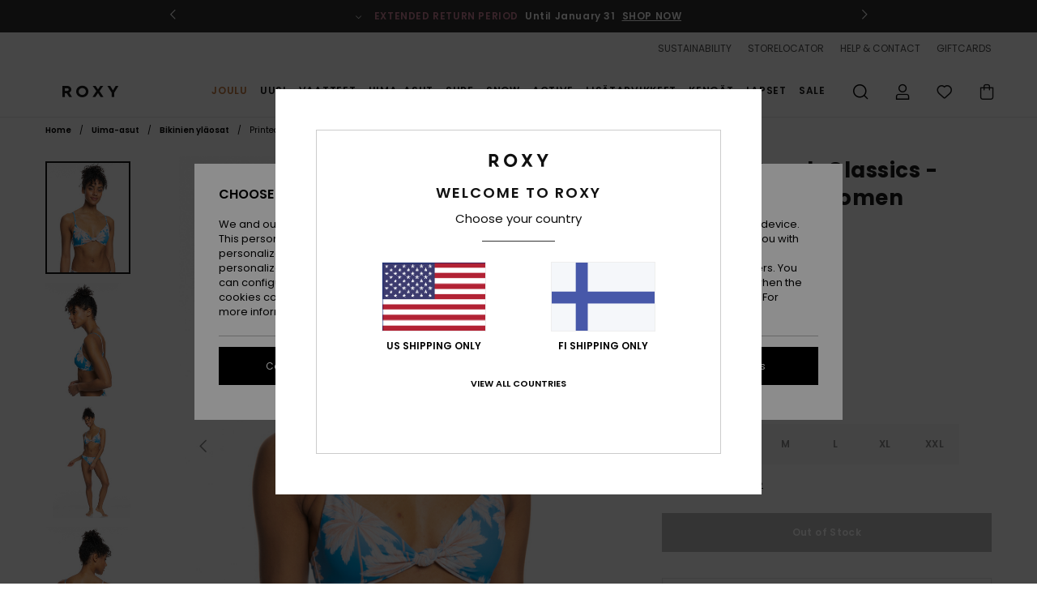

--- FILE ---
content_type: text/html;charset=UTF-8
request_url: https://www.roxy.fi/printed-beach-classics---bikini-top-for-women-ERJX304911.html?dwvar_ERJX304911_size=m&dwvar_ERJX304911_color=bjt6
body_size: 43545
content:
<!DOCTYPE html>







<html lang="fi" class="no-js rx-theme">





































<head>


<link rel="preload" as="font" href="https://cdn.napali.app/fonts/Poppins/Poppins-Light.woff2" type="font/woff2" crossorigin>

<link rel="preload" as="font" href="https://cdn.napali.app/fonts/Poppins/Poppins-Regular.woff2" type="font/woff2" crossorigin>

<link rel="preload" as="font" href="https://cdn.napali.app/fonts/Poppins/Poppins-SemiBold.woff2" type="font/woff2" crossorigin>

<link rel="preload" as="font" href="https://cdn.napali.app/fonts/Poppins/Poppins-Bold.woff2" type="font/woff2" crossorigin>

<link rel="prefetch" as="font" href="https://cdn.napali.app/fonts/AGaramondPro/AGaramondPro-Regular.woff2" type="font/woff2" crossorigin>

<link rel="prefetch" as="font" href="https://cdn.napali.app/fonts/AGaramondPro/AGaramondPro-Italic.woff2" type="font/woff2" crossorigin>

<link rel="prefetch" as="font" href="https://cdn.napali.app/fonts/AGaramondPro/AGaramondPro-Bold.woff2" type="font/woff2" crossorigin>

<link rel="prefetch" as="font" href="https://cdn.napali.app/fonts/fluidfont/FLUIDFONT-Regular.woff2" type="font/woff2" crossorigin>

<link rel="preload" as="font" href="https://cdn.napali.app/fonts/RoxyIcons/RoxyIcons.woff2" type="font/woff2" crossorigin>

<link rel="preload" as="font" href="https://cdn.napali.app/fonts/StyleashGlobal/StyleashGlobal.woff2" type="font/woff2" crossorigin>





    <title>Printed Beach Classics - Bikini Top for Women | Roxy</title>
 







































<link rel="apple-touch-icon" sizes="180x180" href="https://www.roxy.fi/on/demandware.static/Sites-RX-FI-Site/-/default/dwa35018c0/images/favicons/apple-icon-180x180.png">
<link rel="icon" type="image/png" sizes="32x32" href="https://www.roxy.fi/on/demandware.static/Sites-RX-FI-Site/-/default/dwb932cdf1/images/favicons/favicon-32x32.png">
<link rel="icon" type="image/png" sizes="16x16" href="https://www.roxy.fi/on/demandware.static/Sites-RX-FI-Site/-/default/dw8f4a9420/images/favicons/favicon-16x16.png">
<link rel="manifest" crossorigin="use-credentials" href="/on/demandware.store/Sites-RX-FI-Site/fi_FI/Page-ManifestJson">
<link rel="mask-icon" href="https://www.roxy.fi/on/demandware.static/Sites-RX-FI-Site/-/default/dwa89ab64c/images/favicons/safari-pinned-tab.svg" color="#000000">
<meta name="msapplication-TileColor" content="#ffffff">
<meta name="msapplication-TileImage" content="https://www.roxy.fi/on/demandware.static/Sites-RX-FI-Site/-/default/dw35e0380d/images/favicons/ms-icon-150x150.png">
<meta name="theme-color" content="#ffffff">



<meta name="viewport" content="width=device-width, initial-scale=1, maximum-scale=1.0, user-scalable=no" />










<meta http-equiv="X-UA-Compatible" content="IE=edge,chrome=1" />






    

    
        
            <link rel="alternate" hreflang="nl-NL" href="https://www.roxy-netherlands.nl/printed-beach-classics---bikini-top-voor-dames-3613378257555.html" />
        
    
        
            <link rel="alternate" hreflang="it-IT" href="https://www.roxy-italy.it/printed-beach-classics---reggiseno-bikini-da-donna-3613378257555.html" />
        
    
        
            <link rel="alternate" hreflang="fi-FI" href="https://www.roxy.fi/printed-beach-classics---bikini-top-for-women-3613378257555.html" />
        
    
        
            <link rel="alternate" hreflang="en-IE" href="https://www.roxy-ireland.ie/printed-beach-classics---bikini-top-for-women-3613378257555.html" />
        
    
        
            <link rel="alternate" hreflang="fr-BE" href="https://www.roxy-belgium.be/printed-beach-classics---haut-de-bikini-pour-femme-3613378257555.html" />
        
    
        
            <link rel="alternate" hreflang="es-ES" href="https://www.roxy.es/printed-beach-classics---top-de-bikini-para-mujer-3613378257555.html" />
        
    
        
            <link rel="alternate" hreflang="de-DE" href="https://www.roxy-germany.de/printed-beach-classics---bikinioberteil-fur-frauen-3613378257555.html" />
        
    
        
            <link rel="alternate" hreflang="nl-BE" href="https://www.roxy-belgium.be/nl/printed-beach-classics---bikini-top-voor-dames-3613378257555.html" />
        
    
        
            <link rel="alternate" hreflang="da-DK" href="https://www.roxy-denmark.dk/printed-beach-classics---bikini-top-for-women-3613378257555.html" />
        
    
        
            <link rel="alternate" hreflang="en-GB" href="https://www.roxy-uk.co.uk/printed-beach-classics---bikini-top-for-women-3613378257555.html" />
        
    
        
            <link rel="alternate" hreflang="lb-LU" href="https://www.roxy.lu/printed-beach-classics---bikini-top-for-women-3613378257555.html" />
        
    
        
            <link rel="alternate" hreflang="de-CH" href="https://www.roxy.ch/printed-beach-classics---bikinioberteil-fur-frauen-3613378257555.html" />
        
    
        
            <link rel="alternate" hreflang="de-AT" href="https://www.roxy-austria.at/printed-beach-classics---bikinioberteil-fur-frauen-3613378257555.html" />
        
    
        
            <link rel="alternate" hreflang="sv-SE" href="https://www.roxy-store.se/printed-beach-classics---bikini-top-for-women-3613378257555.html" />
        
    
        
            <link rel="alternate" hreflang="pt-PT" href="https://www.roxy.pt/printed-beach-classics---parte-de-cima-de-biquini-para-mulher-3613378257555.html" />
        
    
        
            <link rel="alternate" hreflang="fr-FR" href="https://www.roxy.fr/printed-beach-classics---haut-de-bikini-pour-femme-3613378257555.html" />
        
    




    
    










<meta http-equiv="content-type" content="text/html; charset=UTF-8" />







    
    
    











    
        
    
    
    
    <link rel="canonical" href="https://www.roxy.fi/printed-beach-classics---bikini-top-for-women-ERJX304911.html" />

    

    <meta property="og:url" content="https://www.roxy.fi/printed-beach-classics---bikini-top-for-women-3613378257555.html"/>

    
    
    
    <meta property="og:image" content="https://images.napali.app/global/roxy-products/all/default/xlarge/erjx304911_roxy,w_bjt6_frt1.jpg" />
    
    
    
    
    <meta property="og:price:amount" content="16.00" />
    <meta property="og:price:standard_amount" content="0.00" />

    
        
            
            
            <meta name="product:color" content="AZURE BLUE PALM ISLAND" />
            <meta name="product:color:id" content="bjt6" />
        
    




<script>
    (function(w,d,u){w.readyQ=[];w.bindReadyQ=[];function p(x,y){if(x=="ready"){w.bindReadyQ.push(y);}else{w.readyQ.push(x);}};var a={ready:p,bind:p};w.$=w.jQuery=function(f){if(f===d||f===u){return a}else{p(f)}}})(window,document)
</script>



<script>
    var dw_image_path="https://www.roxy.fi/on/demandware.static/Sites-RX-FI-Site/-/fi_FI/v1764894992925/images/";
    var dw_css_compiled_path="https://www.roxy.fi/on/demandware.static/Sites-RX-FI-Site/-/fi_FI/v1764894992925/css/compiled/";
    var dw_css_path="https://www.roxy.fi/on/demandware.static/Sites-RX-FI-Site/-/fi_FI/v1764894992925/css/";
    var dw_js_path="https://www.roxy.fi/on/demandware.static/Sites-RX-FI-Site/-/fi_FI/v1764894992925/js/";
    var dw_lib_path="https://www.roxy.fi/on/demandware.static/Sites-RX-FI-Site/-/fi_FI/v1764894992925/lib/";
    var deffered_css_files= [];
    var deffered_js_files= [];
</script>



<script src="https://www.roxy.fi/on/demandware.static/Sites-RX-FI-Site/-/fi_FI/v1764894992925/lib/jquery/js/jquery/jquery-1.7.2.min.js"></script>




    <script async src="https://www.google.com/recaptcha/api.js?render=6LdbGqMhAAAAAEhO9hjAnVnXIn3cEFF79iDn8XAt"></script>


<link href="https://www.roxy.fi/on/demandware.static/Sites-RX-FI-Site/-/fi_FI/v1764894992925/css/global_generated_pdp.css" rel="stylesheet" type="text/css" />



    <!-- optionally increase loading priority -->
    <link rel="preload" as="style" href="https://www.roxy.fi/on/demandware.static/Sites-RX-FI-Site/-/fi_FI/v1764894992925/css/compiled/product/product_includes.css">

    <!-- core asynchronous functionality -->
    <link rel="stylesheet" media="print" onload="this.onload=null;this.removeAttribute('media');" href="https://www.roxy.fi/on/demandware.static/Sites-RX-FI-Site/-/fi_FI/v1764894992925/css/compiled/product/product_includes.css">

    <!-- no-JS fallback -->
    <noscript>
        <link rel="stylesheet" href="https://www.roxy.fi/on/demandware.static/Sites-RX-FI-Site/-/fi_FI/v1764894992925/css/compiled/product/product_includes.css">
    </noscript>
 



<script type="application/ld+json">
	{"@context":"http://schema.org/","@type":"Product","name":"Printed Beach Classics - Bikini Top for Women","image":["https://images.napali.app/global/roxy-products/all/default/small/erjx304911_roxy,w_bjt6_frt1.jpg","https://images.napali.app/global/roxy-products/all/default/medium/erjx304911_roxy,w_bjt6_frt1.jpg","https://images.napali.app/global/roxy-products/all/default/large/erjx304911_roxy,w_bjt6_frt1.jpg"],"description":"Roxy ERJX304911</br>Printed Beach Classics - Bikini Top for Women","sku":"3613378257555","brand":{"@type":"Brand","name":"roxy"},"offers":{"url":"https://www.roxy.fi/printed-beach-classics---bikini-top-for-women-3613378257555.html","@type":"Offer","priceCurrency":"EUR","price":"16.00","availability":"http://schema.org/InStock"}}
</script>




    
    
    
    
    
    
    
    

    

    <script type="text/javascript" class="ajax-success-eval">
        var utag_page_specific_data_1286 = {"pdp_product_msrp":"39.99","pdp_product_mkd":"23.99","pdp_product_discount":"0.00","pdp_product_gross":"16.00","pdp_product_net":"16.00","pdp_product_flag":"mkd"};
        var utag_data = typeof utag_data !== 'undefined' ? Object.assign(utag_data, utag_page_specific_data_1286) : utag_page_specific_data_1286;
    </script>



    
    
    
        <script type="text/javascript">
            var utag_core_data = {"customer_groups":["DESKTOP","Everyone","Unregistered","unregistered-vp-excl"],"cart_quantity_array":[],"order_loyalty_or_promocode":[],"order_loyalty_or_promotionID":[],"order_loyalty_or_exp":[],"order_loyalty_or_type":[],"page_categories":["swim","bikini-tops"],"page_en_site_section":"swim:bikini-tops","page_pagename":"swim:bikini-tops:product details","page_type":"pdp_single","event_name":"product_view","product_promotion_id":[],"search_results":"0","site_brand":"rx","site_country":"fi","site_currency_code":"EUR","site_language":"fi","site_region":"europe","site_type":"ecommerce","visit_authentication_status":"anonymous","page_site_section_new":"swim","page_site_section1_new":"bikini-tops","page_browsing_category_id":"swim_bikini-tops","product_id":["3613378257548"],"product_qty":["1"],"product_gross":["16.00"],"product_net":["16.00"],"product_discount":["0.00"],"product_md_displayed":["1"],"product_material":["ERJX304911-bjt6"],"product_mkd":["23.99"],"product_msrp":["39.99"],"product_season":["231"],"product_title":["Printed Beach Classics - Bikini Top for Women"],"product_category":["women-young_womens-swim_performance-swimwear-swimsuit-separate_top"],"product_brand":["roxy"],"product_gender":[null],"product_color":["bjt6"],"product_size":["l"],"product_attributes":[],"product_restriction":[""],"pdp_product_flag":["mkd"],"cart_amount_ttc":"0.00"};
            var htag_data = {"product_attributes":[{"SAPGender":"Women","_hrB2bCharacteristics":[],"age":["adult"],"avataxClassId":"PC040106","back-offix-techs":["roxy-mini"],"back_offix":["roxy-close_74","roxy-hook_with_3_holes","roxy-mini","roxy-removable_padding","roxy-adjustable-straps","roxy-high_support","roxy-sustainability","roxy-triangle"],"back_offix_techs":["roxy-mini"],"brand_style":["roxy-triangle"],"category":["swim"],"closure":["hook"],"coverage":["mini","mid"],"division":["roxy"],"fabric_main":["stretch_nylon"],"gender":["women"],"hrB2bCharacteristics":"Fabric: Soft, strong, recycled, resistant and stretch nylon blend fabric","hrB2bDescription":"Bikini Top for Women. Features include: Fabric: Soft, strong, recycled, resistant and stretch nylon blend fabric, Shape: Triangle shape, Neck: Plunge neck, Straps: Adjustable straps with rings and sliders, Closure: Hook with 3 holes for multiple back length possibility, Support: High support, Padding: Removable pads, Cup Size: Best for A/B/C, Coverage: Slightly higher side coverage, Branding: ROXY rubber plate, Other Features: Feminine knotted neckline detail ideal for smaller busts, Side boning at bust for reinforced support, Seamless finishings to complement curves, ZZ stitches inside to avoid the fabric to roll, Product appearance may differ slightly depending on print placement.","hrCharacteristics":[],"hrComposition":"<p>[Main Fabric] 74% Recycled Nylon, 26% Elastane</p>","hrDescriptionLong":"<p>&nbsp;</p>","hrDescriptionShort":"Printed Beach Classics - Bikini Top for Women","hrLabelWeb":"Printed Beach Classics - Bikini Top for Women","hrNameOnly":"Printed Beach Classics","hrTarget":"Women","jsonVariationsByColor":"{\"BJT6\":[\"3613378257548\",\"3613378257555\",\"3613378257562\",\"3613378257579\",\"3613378257586\",\"3613378257593\"]}","madeIn":"VN","neck":["plunge"],"padding":["removable_cup_inserts"],"parent_type":["bikini_top"],"prod_collection":["roxy_love"],"productFeatureStatic":[],"reversible":["no"],"roxy-bottom-coverage":["mini"],"roxy-category":["separate_top"],"roxy-gender":["women"],"roxy-segment":["swim"],"roxy-top-shape":["triangle"],"sizeChartID":"sizechart_women_swim","special_icon":[],"special_icon_pdp":[],"straps":["adjustable"],"subtype":["triangle","plunge"],"support":["high"],"sustainability":["recycled"],"women":"1"}]};
            var utag_data = typeof utag_data !== 'undefined' ? Object.assign(utag_core_data, utag_data) : utag_core_data;
            var tlm_session = {};
            var tlm_events = {};

            if (typeof res_analytics != 'undefined') {
                if (res_analytics.site_version && typeof utag_data !== 'undefined') {
                    utag_data.site_responsive_version = 'responsive:'+res_analytics.site_version;
                }
            }

            // post page display utag processing
            try {

                if (typeof globalTms !== 'undefined') {
                    globalTms.addPhotoVideo();
                } else {
                    // well, we can wait...
                    document.addEventListener('brd-tms-before-page', function () {
                        globalTms.addPhotoVideo();
                    })
                }

                // category_nb_material
                if ($('#productssearchresult').length) {
                    utag_data.category_nb_material = ''+$('#productssearchresult .isproductgrid .producttile').length;
                }
                //page_filter_criteria
                if (typeof getCurrentRefinements === 'function') {
                    var gtm_curref = getCurrentRefinements();
                    for (i in gtm_curref) {
                        if (typeof (gtm_curref[i]) == 'object') {
                            var _name = gtm_curref[i].name;
                            var _values = gtm_curref[i].values.split("%7C");
                            if (_values.length > 0) {
                                var _final_value = '';
                                for (var j = 0; j < _values.length; j++) {
                                    if (j != 0) _final_value += ';'
                                    _final_value += _values[j];
                                }
                                if (typeof utag_data.page_filter_criteria === 'undefined') utag_data.page_filter_criteria = '';
                                if (utag_data.page_filter_criteria.length > 0) utag_data.page_filter_criteria += "|";
                                utag_data.page_filter_criteria += _name.replace("refinementColor", "color") + ":" + _final_value;
                            }
                        }
                    }
                }
            } catch(e) {/* console.log('tealium: ',e) */}

        </script>
        
    




<script src="//tags.tiqcdn.com/utag/quiksilver/emea-core/prod/utag.sync.js"></script>










<script type="text/javascript">//<!--
/* <![CDATA[ (head-active_data.js) */
var dw = (window.dw || {});
dw.ac = {
    _analytics: null,
    _events: [],
    _category: "",
    _searchData: "",
    _anact: "",
    _anact_nohit_tag: "",
    _analytics_enabled: "true",
    _timeZone: "Europe/Helsinki",
    _capture: function(configs) {
        if (Object.prototype.toString.call(configs) === "[object Array]") {
            configs.forEach(captureObject);
            return;
        }
        dw.ac._events.push(configs);
    },
	capture: function() { 
		dw.ac._capture(arguments);
		// send to CQ as well:
		if (window.CQuotient) {
			window.CQuotient.trackEventsFromAC(arguments);
		}
	},
    EV_PRD_SEARCHHIT: "searchhit",
    EV_PRD_DETAIL: "detail",
    EV_PRD_RECOMMENDATION: "recommendation",
    EV_PRD_SETPRODUCT: "setproduct",
    applyContext: function(context) {
        if (typeof context === "object" && context.hasOwnProperty("category")) {
        	dw.ac._category = context.category;
        }
        if (typeof context === "object" && context.hasOwnProperty("searchData")) {
        	dw.ac._searchData = context.searchData;
        }
    },
    setDWAnalytics: function(analytics) {
        dw.ac._analytics = analytics;
    },
    eventsIsEmpty: function() {
        return 0 == dw.ac._events.length;
    }
};
/* ]]> */
// -->
</script>
<script type="text/javascript">//<!--
/* <![CDATA[ (head-cquotient.js) */
var CQuotient = window.CQuotient = {};
CQuotient.clientId = 'aahh-RX-FI';
CQuotient.realm = 'AAHH';
CQuotient.siteId = 'RX-FI';
CQuotient.instanceType = 'prd';
CQuotient.locale = 'fi_FI';
CQuotient.fbPixelId = '__UNKNOWN__';
CQuotient.activities = [];
CQuotient.cqcid='';
CQuotient.cquid='';
CQuotient.cqeid='';
CQuotient.cqlid='';
CQuotient.apiHost='api.cquotient.com';
/* Turn this on to test against Staging Einstein */
/* CQuotient.useTest= true; */
CQuotient.useTest = ('true' === 'false');
CQuotient.initFromCookies = function () {
	var ca = document.cookie.split(';');
	for(var i=0;i < ca.length;i++) {
	  var c = ca[i];
	  while (c.charAt(0)==' ') c = c.substring(1,c.length);
	  if (c.indexOf('cqcid=') == 0) {
		CQuotient.cqcid=c.substring('cqcid='.length,c.length);
	  } else if (c.indexOf('cquid=') == 0) {
		  var value = c.substring('cquid='.length,c.length);
		  if (value) {
		  	var split_value = value.split("|", 3);
		  	if (split_value.length > 0) {
			  CQuotient.cquid=split_value[0];
		  	}
		  	if (split_value.length > 1) {
			  CQuotient.cqeid=split_value[1];
		  	}
		  	if (split_value.length > 2) {
			  CQuotient.cqlid=split_value[2];
		  	}
		  }
	  }
	}
}
CQuotient.getCQCookieId = function () {
	if(window.CQuotient.cqcid == '')
		window.CQuotient.initFromCookies();
	return window.CQuotient.cqcid;
};
CQuotient.getCQUserId = function () {
	if(window.CQuotient.cquid == '')
		window.CQuotient.initFromCookies();
	return window.CQuotient.cquid;
};
CQuotient.getCQHashedEmail = function () {
	if(window.CQuotient.cqeid == '')
		window.CQuotient.initFromCookies();
	return window.CQuotient.cqeid;
};
CQuotient.getCQHashedLogin = function () {
	if(window.CQuotient.cqlid == '')
		window.CQuotient.initFromCookies();
	return window.CQuotient.cqlid;
};
CQuotient.trackEventsFromAC = function (/* Object or Array */ events) {
try {
	if (Object.prototype.toString.call(events) === "[object Array]") {
		events.forEach(_trackASingleCQEvent);
	} else {
		CQuotient._trackASingleCQEvent(events);
	}
} catch(err) {}
};
CQuotient._trackASingleCQEvent = function ( /* Object */ event) {
	if (event && event.id) {
		if (event.type === dw.ac.EV_PRD_DETAIL) {
			CQuotient.trackViewProduct( {id:'', alt_id: event.id, type: 'raw_sku'} );
		} // not handling the other dw.ac.* events currently
	}
};
CQuotient.trackViewProduct = function(/* Object */ cqParamData){
	var cq_params = {};
	cq_params.cookieId = CQuotient.getCQCookieId();
	cq_params.userId = CQuotient.getCQUserId();
	cq_params.emailId = CQuotient.getCQHashedEmail();
	cq_params.loginId = CQuotient.getCQHashedLogin();
	cq_params.product = cqParamData.product;
	cq_params.realm = cqParamData.realm;
	cq_params.siteId = cqParamData.siteId;
	cq_params.instanceType = cqParamData.instanceType;
	cq_params.locale = CQuotient.locale;
	
	if(CQuotient.sendActivity) {
		CQuotient.sendActivity(CQuotient.clientId, 'viewProduct', cq_params);
	} else {
		CQuotient.activities.push({activityType: 'viewProduct', parameters: cq_params});
	}
};
/* ]]> */
// -->
</script>
<!-- Demandware Apple Pay -->

<style type="text/css">ISAPPLEPAY{display:inline}.dw-apple-pay-button,.dw-apple-pay-button:hover,.dw-apple-pay-button:active{background-color:black;background-image:-webkit-named-image(apple-pay-logo-white);background-position:50% 50%;background-repeat:no-repeat;background-size:75% 60%;border-radius:5px;border:1px solid black;box-sizing:border-box;margin:5px auto;min-height:30px;min-width:100px;padding:0}
.dw-apple-pay-button:after{content:'Apple Pay';visibility:hidden}.dw-apple-pay-button.dw-apple-pay-logo-white{background-color:white;border-color:white;background-image:-webkit-named-image(apple-pay-logo-black);color:black}.dw-apple-pay-button.dw-apple-pay-logo-white.dw-apple-pay-border{border-color:black}</style>





</head>
<body class="pt_productdetails RX">

	 

	
<div class="page-content ">

    <script>
	var tlm_account = 'quiksilver'
    	,tlm_profile = 'emea-core'
    	,tlm_env = 'prod'
    	,tlm_url = '//tags.tiqcdn.com/utag/'+tlm_account+'/'+tlm_profile+'/'+tlm_env+'/utag.js'
    	,gtms_url = 'https://www.roxy.fi/on/demandware.static/Sites-RX-FI-Site/-/fi_FI/v1764894992925/js/globalTms.js'
    	,loadGlobalTms = function(){
    		a=gtms_url;b=document;c='script';d=b.createElement(c);
    		d.src=a;d.type='text/java'+c;d.async=1;
    		a=b.getElementsByTagName(c)[0];a.parentNode.insertBefore(d,a);
   		}
   		;
	
	(function(a,b,c,d){
    a=tlm_url;b=document;c='script';d=b.createElement(c);
    d.onload=loadGlobalTms();d.src=a;d.type='text/java'+c;d.async=1;
    a=b.getElementsByTagName(c)[0];a.parentNode.insertBefore(d,a);
   	})();
</script>










<a tabindex="1" id="" class="screen-reader-text" href="#r-productname">Skip to Product Information</a>






<div class="r-h-container " id="top-header">
    






<link rel="preload" href="//cdn.napali.app/static/RX/default/category-assets/experiences/recurring/ticker/css/r-bo-ticker.min.css" as="style" onload="this.onload=null;this.rel='stylesheet'">
<noscript>
    <link rel="stylesheet" href="//cdn.napali.app/static/RX/default/category-assets/experiences/recurring/ticker/css/r-bo-ticker.min.css">
</noscript>
<script async defer src="//cdn.napali.app/static/RX/default/category-assets/experiences/recurring/ticker/js/r-bo-ticker.min.js"></script>



<div id="r-bo-ticker-top-container">
    <article class="r-bo-ticker">
        <div class="header_background"></div>
        <div class="opacity_filter"></div>
        <div class="r-bo-ticker-container">
            <div class="slides-container my-unslider--ticker" id="slider">
                <ul>
                    
	 


	



    <div class="slot-item slot-item-ticker-header" data-sid="ticker-header">
        
            
            





    
	
	<div class="contentasset addimgalt contentasset-free-delivery-and-return-ticker" data-cid="free-delivery-and-return-ticker" data-content-title="free-delivery-and-return-ticker">
		<!-- dwMarker="content" dwContentID="25b0d6385dc47cdabb73807c92" -->
		
			<li class="content">
    <div class="content-container">
        <div class="content-left" data-description="Standard%20delivery%2C%20pick-up%20point.%20Free%20for%20members.%3Cbr%3EReturns%20within%2030%20days.%20%20Free%20for%20members.%0A">
            <!-- <span class="arrow-down"></span> -->
            <span class="icon-ico_arrow_down arrow-down"></span>
            <span class="emoji"></span>
            <h4 class="title" style="color: " data-color="">ROXY GIRL CLUB</h4>
            <p class="sub-title">Free shipping & returns for members</p>
        </div>
        
            
                <span class="cta login-register-popup-link widget_tms" data-eventmediacontext="header-ticker-register" data-link_data="header-ticker-register" data-link_event="event_media">Login / Register</span>
            
        
    </div>
</li>
		
	</div>


        
            
            





    
	
	<div class="contentasset addimgalt contentasset-ticker-returnext" data-cid="ticker-returnext" data-content-title="ticker-returnext">
		<!-- dwMarker="content" dwContentID="4d428392bb7ecfb5765e7a16fe" -->
		
			<li class="content">
    <div class="content-container">
        <div class="content-left" data-description="The%20return%20period%20is%20extended%20until%20January%2031%20for%20all%20orders%20placed%20before%20December%2019.">
            <!-- <span class="arrow-down"></span> -->
            <span class="icon-ico_arrow_down arrow-down"></span>
            <span class="emoji"></span>
            <h4 class="title" style="color: #CB8298" data-color="#CB8298">EXTENDED RETURN PERIOD</h4>
            <p class="sub-title">Until January 31</p>
        </div>
        
            
                <a class="cta" href="https://www.roxy.fi/joulu/#?intcmp=rx_ticker-returnext-christmas">SHOP NOW</a>
            
        
    </div>
</li>
		
	</div>


        
    </div>
 
	
                </ul>
                <div class="slides-container-arrow-shadow-left"></div>
                <div class="slides-container-arrow-shadow-right"></div>
                <div class="slides-container-arrow-left"><span class="icon-ico_arrow_left"></span></div>
                <div class="slides-container-arrow-right"><span class="icon-ico_arrow_right"></span></div>
            </div>
        </div>
        <div class="info-panel" style="display: none;">
            <ul class="info-panel-content"></ul>
            <div class="close"></div>
        </div>
    </article>
</div>

    <div class="r-th-container">
        <div class="r-th-ticker">
    
	 


	



    <div class="slot-item slot-item-top-header-ticker" data-sid="top-header-ticker">
        
            
            





    
	
	<div class="contentasset addimgalt contentasset-top-header-ticker" data-cid="top-header-ticker" data-content-title="top-header-ticker">
		<!-- dwMarker="content" dwContentID="21ef943cf6c9525357bf2bc374" -->
		
			<style>
	@media screen and (max-width: 1023px) {
		/* ECOM-22661 */
		.r-plp-ui-revamp--enabled.r-bh-panel-filters--opened .r-bh-panel {
			height: 100% !important;
		}
		.r-plp-ui-revamp--enabled .refinement-box-filters-mobile {
			max-height: calc(100% - 14rem) !important;
			margin-top: 0 !important;
		}
		.r-plp-ui-revamp--enabled.r-bh-panel-filters--opened .modal-footer {
			position: fixed;
			bottom: 0;
			left: 0;
			right: 0;
		}
        .r-plp-ui-revamp--enabled .refinements-action-buttons {
            padding-bottom: 1.6rem;
        }
		/* END ECOM-22661 */
	}
</style>
		
	</div>


        
    </div>
 
	
</div>

        

<div class="r-th-menu">
    <div class="r-th-menu-links">
        


        
	 


	



    <div class="slot-item slot-item-top-header-link1" data-sid="top-header-link1">
        
    </div>
 
	
        
	 


	



    <div class="slot-item slot-item-top-header-link2" data-sid="top-header-link2">
        
            
            





    
	
	<div class="contentasset addimgalt contentasset-header_sustainability" data-cid="header_sustainability" data-content-title="header_sustainability">
		<!-- dwMarker="content" dwContentID="35830f9e265a6832e6a387f65e" -->
		
			<a href="https://www.roxy.fi/sustainability/#?intcmp=rx_landing_app_top_nav" class="r-th-sustainability" title="sustainability" aria-label="sustainability">
SUSTAINABILITY
</a>
		
	</div>


        
    </div>
 
	
        
	 


	



    <div class="slot-item slot-item-top-header-link3" data-sid="top-header-link3">
        
            
            





    
	
	<div class="contentasset addimgalt contentasset-header_storelocator" data-cid="header_storelocator" data-content-title="Header-StoreLocator">
		<!-- dwMarker="content" dwContentID="18435073e5060260851100e37c" -->
		
			<a href="https://www.roxy.fi/varastot" class="r-th-store" title="Storelocator" aria-label="Storelocator">
                STORELOCATOR </a>
		
	</div>


        
    </div>
 
	
        
	 


	



    <div class="slot-item slot-item-top-header-link4" data-sid="top-header-link4">
        
            
            





    
	
	<div class="contentasset addimgalt contentasset-header_helpcontact" data-cid="header_helpcontact" data-content-title="Header_HelpContact">
		<!-- dwMarker="content" dwContentID="249f01c8850fc6df69c75461a5" -->
		
			<button class="r-bh-panel-action r-th-help" aria-haspopup="true" data-title="Help & Contact" title="Help & Contact"
                aria-label="Help & Contact">
 HELP & CONTACT
 </button>
		
	</div>


        
    </div>
 
	
        
	 


	



    <div class="slot-item slot-item-top-header-link5" data-sid="top-header-link5">
        
            
            





    
	
	<div class="contentasset addimgalt contentasset-header_wishlist" data-cid="header_wishlist" data-content-title="Header_Wishlist">
		<!-- dwMarker="content" dwContentID="deb071e52e361bffb30f89f966" -->
		
			<a href="https://www.roxy.fi/wishlist" class="r-th-whish for-mobile" title="whishlist" aria-label="Wishlist">
 WISHLIST
                </a>
		
	</div>


        
    </div>
 
	
        
	 


	



    <div class="slot-item slot-item-top-header-link6" data-sid="top-header-link6">
        
            
            





    
	
	<div class="contentasset addimgalt contentasset-header_giftcards" data-cid="header_giftcards" data-content-title="Header_GiftCards">
		<!-- dwMarker="content" dwContentID="10c89350ae2555cd7711a6b078" -->
		
			<a href="https://www.roxy.fi/gift-card-landing.html" class="r-th-gift" title="Giftcards" aria-label="Giftcards">
                GIFTCARDS </a>
		
	</div>


        
    </div>
 
	
    </div>
</div>

    </div>
    <div class="r-bh-container">
        <div class="r-bh-content">
            







































<div class="r-bh-logo RX">
    <a href="https://www.roxy.fi/" title="Roxy" aria-label="Roxy"></a>
</div>
<div class="r-bh-nav">
    <div class="r-bh-nav-open">
        <button class="r-bh-btn r-bh-navbtn"></button>
    </div>

    <div class="r-bh-slide">
        <div class="r-bh-navtitle"></div>
        <div class="r-bh-searchcontainer">
    <form role="search" action="/on/demandware.store/Sites-RX-FI-Site/fi_FI/Search-Show" name="einsteinSearch" class="ajaxSubmit">
        
        <div class="r-bh-search--input-container">
            <input class="r-bh-search--input" name="r-bh-search--input" type="text" autocomplete="off" aria-label="Search" aria-expanded="true" placeholder="Search">
            <div class="r-bh-search--input-reset">Reset</div>
            <div class="r-bh-search--input-close"></div>
        </div>
    </form>
</div>

        <div class="r-bh-menu">
            <div class="r-bh-menu-scrollbar">
                
                    <ul class="r-bh-navitems r-bh-navlevel1 r-bh-translate-0">
                        
                            

                            <li class="r-bh-navitem">
                                
                                    <a href="https://www.roxy.fi/joulu/" class="r-bh-navlink r-bh-navfold r-bh-navlinklevel1" aria-haspopup="true"
                                        aria-expanded="false" target="_self" aria-controls="aria-control-christmas-shop">
                                        Joulu
                                    </a>
                                

                                
                                    






  



    <div class="r-bh-navitems r-bh-navlevel2" aria-hidden="true" id="aria-control-christmas-shop">

        
        

        

            

                

                <ul class="r-bh-column ">

                    <li class="r-bh-navitem" data-test="7" data-retest="15">
                        
                            <a href="https://www.roxy.fi/naisten-joululahjat/" class="r-bh-navlink r-bh-navfold" aria-haspopup="true" aria-expanded="false" aria-controls="aria-control-christmas-shop_women">
                                Shop all Gifts
                            </a>
                        

                        <div class="r-bh-navitems r-bh-navlevel3" aria-hidden="true" id="aria-control-christmas-shop_women">

                            <ul class="r-bh-navitems-group">
                                

                                
                                    

                                    <li class="r-bh-navitem">

                                        

                                        
                                            <a href="https://www.roxy.fi/women-gift-guide-snow/" class="r-bh-navlink  " aria-haspopup="false" aria-expanded="false" aria-controls="aria-control-christmas-shop_women_gift-snow">
                                                Snow
                                            </a>
                                        
                                    </li>

                                    

                                
                                    

                                    <li class="r-bh-navitem">

                                        

                                        
                                            <a href="https://www.roxy.fi/women-gift-guide-cat4/" class="r-bh-navlink  " aria-haspopup="false" aria-expanded="false" aria-controls="aria-control-christmas-shop_women_cat4">
                                                Cadeaux cosy
                                            </a>
                                        
                                    </li>

                                    

                                
                                    

                                    <li class="r-bh-navitem">

                                        

                                        
                                            <a href="https://www.roxy.fi/women-gift-guide-cat1/" class="r-bh-navlink  " aria-haspopup="false" aria-expanded="false" aria-controls="aria-control-christmas-shop_women_cat1">
                                                Swim &amp; Surf
                                            </a>
                                        
                                    </li>

                                    

                                
                                    

                                    <li class="r-bh-navitem">

                                        

                                        
                                            <a href="https://www.roxy.fi/women-gift-guide-active/" class="r-bh-navlink  " aria-haspopup="false" aria-expanded="false" aria-controls="aria-control-christmas-shop_women_gift-adventurer">
                                                Active
                                            </a>
                                        
                                    </li>

                                    

                                
                                    

                                    <li class="r-bh-navitem">

                                        

                                        
                                            <a href="https://www.roxy.fi/women-gift-guide-stocking-stuffers/" class="r-bh-navlink  " aria-haspopup="false" aria-expanded="false" aria-controls="aria-control-christmas-shop_women_stocking-stuffers">
                                                Stocking Stuffers
                                            </a>
                                        
                                    </li>

                                    

                                
                                    

                                    <li class="r-bh-navitem">

                                        

                                        
                                            <a href="https://www.roxy.fi/tyttojen-joululahjat/" class="r-bh-navlink  " aria-haspopup="false" aria-expanded="false" aria-controls="aria-control-christmas-shop_girls">
                                                Gifts For Girls
                                            </a>
                                        
                                    </li>

                                    

                                
                                    

                                    <li class="r-bh-navitem">

                                        

                                        
                                            <a href="https://www.roxy.fi/women-gift-guide-by-price-4/" class="r-bh-navlink  " aria-haspopup="false" aria-expanded="false" aria-controls="aria-control-christmas-shop_women_gift-per-price-4">
                                                Under 50$
                                            </a>
                                        
                                    </li>

                                    

                                
                            </ul>
                        </div>
                    </li>
                </ul>

            

        

        
        

            

            <div class="r-bh-column-hl">
                <div class="r-bh-column-hl-image">
                    <p>
    <a href="https://www.roxy.fi/joulu/#?intcmp=rx_all_shop_homevignette:rx_all_shop_ push_christmas-shop">
        <img loading="lazy" alt="" src="https://www.roxy.fi/on/demandware.static/-/Sites-RX-FR-Library/fi_FI/v1764894992925/roxy/homepage/navigation/highlights/christmas-shop/christmas-shop-headermenu-highlight-def.jpg" title="" />
        <div class="r-bh-column-hl-ca r-bh-navlink">
                SHOP GIFTS
        </div>
    </a>
</p>
                </div>
            </div>
        
    </div>


                                
                            </li>
                        
                            

                            <li class="r-bh-navitem">
                                
                                    <a href="https://www.roxy.fi/naisten-muoti/" class="r-bh-navlink r-bh-navfold r-bh-navlinklevel1" aria-haspopup="true"
                                        aria-expanded="false" target="_self" aria-controls="aria-control-collections">
                                        Uusi
                                    </a>
                                

                                
                                    






  



    <div class="r-bh-navitems r-bh-navlevel2" aria-hidden="true" id="aria-control-collections">

        
        

        

            

                

                <ul class="r-bh-column ">

                    <li class="r-bh-navitem" data-test="7" data-retest="15">
                        
                            <a href="https://www.roxy.fi/naisten-trendit/" class="r-bh-navlink r-bh-navfold" aria-haspopup="true" aria-expanded="false" aria-controls="aria-control-collections_hot-trends">
                                Highlights
                            </a>
                        

                        <div class="r-bh-navitems r-bh-navlevel3" aria-hidden="true" id="aria-control-collections_hot-trends">

                            <ul class="r-bh-navitems-group">
                                

                                
                                    

                                    <li class="r-bh-navitem">

                                        

                                        
                                            <a href="https://www.roxy.fi/naiset-mallisto-snow-chloe-kim/" class="r-bh-navlink  " aria-haspopup="false" aria-expanded="false" aria-controls="aria-control-snow_collections_chloe-kim">
                                                Chloe Kim
                                            </a>
                                        
                                    </li>

                                    

                                
                                    

                                    <li class="r-bh-navitem">

                                        

                                        
                                            <a href="https://www.roxy.fi/naiset-mallisto-heart-wave/" class="r-bh-navlink  " aria-haspopup="false" aria-expanded="false" aria-controls="aria-control-collections_hot-trends_heart-wave">
                                                Heart Wave
                                            </a>
                                        
                                    </li>

                                    

                                
                                    

                                    <li class="r-bh-navitem">

                                        

                                        
                                            <a href="https://www.roxy.fi/naiset-mallisto-mini-me/" class="r-bh-navlink  " aria-haspopup="false" aria-expanded="false" aria-controls="aria-control-collections_hot-trends_mini-me">
                                                Mini Me
                                            </a>
                                        
                                    </li>

                                    

                                
                                    

                                    <li class="r-bh-navitem">

                                        

                                        
                                            <a href="https://www.roxy.fi/naiset-mallisto-love/" class="r-bh-navlink  " aria-haspopup="false" aria-expanded="false" aria-controls="aria-control-collections_hot-trends_love">
                                                Roxy Love
                                            </a>
                                        
                                    </li>

                                    

                                
                                    

                                    <li class="r-bh-navitem">

                                        

                                        
                                            <a href="https://www.roxy.fi/naiset-mallisto-essentials/" class="r-bh-navlink  " aria-haspopup="false" aria-expanded="false" aria-controls="aria-control-collections_essential-trends">
                                                Essentials
                                            </a>
                                        
                                    </li>

                                    

                                
                                    

                                    <li class="r-bh-navitem">

                                        

                                        
                                            <a href="https://www.roxy.fi/mallisto-corduroy/" class="r-bh-navlink  " aria-haspopup="false" aria-expanded="false" aria-controls="aria-control-collections_hot-trends_corduroy">
                                                Corduroy
                                            </a>
                                        
                                    </li>

                                    

                                
                                    

                                    <li class="r-bh-navitem">

                                        

                                        
                                            <a href="https://www.roxy.fi/naiset-mallisto-on-the-mountain/" class="r-bh-navlink  " aria-haspopup="false" aria-expanded="false" aria-controls="aria-control-collections_hot-trends_alt5">
                                                On the Mountain
                                            </a>
                                        
                                    </li>

                                    

                                
                            </ul>
                        </div>
                    </li>
                </ul>

            

        

        
        

            

            <div class="r-bh-column-hl">
                <div class="r-bh-column-hl-image">
                    <p><a href="https://www.roxy.fi/naiset-mallisto-heart-wave/#?intcmp=rx_all_shop_homevignette:rx_all_shop_ push_cat_collections"><img alt="" loading="lazy" src="https://www.roxy.fi/on/demandware.static/-/Sites-RX-FR-Library/fi_FI/v1764894992925/roxy/homepage/navigation/highlights/collections/collections-headermenu-highlight.jpg" title="" /> </a>

</p>
<div class="r-bh-column-hl-ca r-bh-navlink"><a href="https://www.roxy.fi/naiset-mallisto-heart-wave/#?intcmp=rx_all_shop_homevignette:rx_all_shop_ push_cat_collections">HEART WAVE</a>

</div>
<p>&nbsp;</p>
                </div>
            </div>
        
    </div>


                                
                            </li>
                        
                            

                            <li class="r-bh-navitem">
                                
                                    <a href="https://www.roxy.fi/naisten-vaatteet/" class="r-bh-navlink r-bh-navfold r-bh-navlinklevel1" aria-haspopup="true"
                                        aria-expanded="false" target="_self" aria-controls="aria-control-clothing">
                                        Vaatteet
                                    </a>
                                

                                
                                    






  



    <div class="r-bh-navitems r-bh-navlevel2" aria-hidden="true" id="aria-control-clothing">

        
        

        
            <ul class="r-bh-column r-bh-column-custom">
                <li class="r-bh-navitem">
                    
                        

                        

                        
                            <a href="https://www.roxy.fi/naisten-vaatteet/" class="r-bh-navlink r-bh-navlink--bold" aria-expanded="false" aria-controls="aria-control-clothing_view-all">
                                Tarkastele kaikkia tuotteita
                            </a>
                        

                        
                    
                        

                        

                        
                            <a href="https://www.roxy.fi/new-collection/" class="r-bh-navlink r-bh-navlink--bold" aria-expanded="false" aria-controls="aria-control-clothing_new">
                                New Arrivals
                            </a>
                        

                        
                    
                        

                        

                        
                            <a href="https://www.roxy.fi/naisten-t-paidat/" class="r-bh-navlink " aria-expanded="false" aria-controls="aria-control-clothing_teeshirts">
                                T-paidat &amp; Tops
                            </a>
                        

                        
                    
                        

                        

                        
                            <a href="https://www.roxy.fi/naisten-paidat/" class="r-bh-navlink " aria-expanded="false" aria-controls="aria-control-clothing_shirts">
                                Paidat
                            </a>
                        

                        
                    
                        

                        

                        
                            <a href="https://www.roxy.fi/naisten-hihattomat-paidat/" class="r-bh-navlink " aria-expanded="false" aria-controls="aria-control-clothing_tanks">
                                Hihattomat paidat
                            </a>
                        

                        
                    
                        

                        

                        
                            <a href="https://www.roxy.fi/women-fleeces/" class="r-bh-navlink " aria-expanded="false" aria-controls="aria-control-clothing_fleece">
                                Fleeces
                            </a>
                        

                        
                    
                        

                        

                        
                            <a href="https://www.roxy.fi/naisten-collegepaidat-hupparit/" class="r-bh-navlink " aria-expanded="false" aria-controls="aria-control-clothing_sweatshirts">
                                Collegepaidat &amp; hupparit
                            </a>
                        

                        
                    
                        

                        

                        
                            <a href="https://www.roxy.fi/naisten-neulepuserot/" class="r-bh-navlink " aria-expanded="false" aria-controls="aria-control-clothing_sweaters">
                                Neulepuserot ja villatakit
                            </a>
                        

                        
                            </li></ul>
                            <ul class="r-bh-column r-bh-column-custom">
                            <li class="r-bh-navitem">
                        
                    
                        

                        

                        
                            <a href="https://www.roxy.fi/naisten-farkut/" class="r-bh-navlink " aria-expanded="false" aria-controls="aria-control-clothing_jeansdenim">
                                Farkut
                            </a>
                        

                        
                    
                        

                        

                        
                            <a href="https://www.roxy.fi/naiset-housut-chino-housut/" class="r-bh-navlink " aria-expanded="false" aria-controls="aria-control-clothing_pants">
                                Housut
                            </a>
                        

                        
                    
                        

                        

                        
                            <a href="https://www.roxy.fi/naisten-takit/" class="r-bh-navlink " aria-expanded="false" aria-controls="aria-control-clothing_jackets">
                                Takit
                            </a>
                        

                        
                    
                        

                        

                        
                            <a href="https://www.roxy.fi/naiset-talvi-takit/" class="r-bh-navlink " aria-expanded="false" aria-controls="aria-control-clothing_alt4">
                                Talvi Takit
                            </a>
                        

                        
                    
                        

                        

                        
                            <a href="https://www.roxy.fi/naisten-mekot/" class="r-bh-navlink space" aria-expanded="false" aria-controls="aria-control-clothing_dresses">
                                Mekot
                            </a>
                        

                        
                    
                        

                        

                        
                            <a href="https://www.roxy.fi/women-jumpsuits/" class="r-bh-navlink " aria-expanded="false" aria-controls="aria-control-clothing_jumpsuits">
                                Jumpsuits &amp; Playsuits
                            </a>
                        

                        
                    
                        

                        

                        
                            <a href="https://www.roxy.fi/naisten-shortsit/" class="r-bh-navlink " aria-expanded="false" aria-controls="aria-control-clothing_shorts">
                                Shortsit
                            </a>
                        

                        
                    
                        

                        

                        
                            <a href="https://www.roxy.fi/naisten-hameet/" class="r-bh-navlink " aria-expanded="false" aria-controls="aria-control-clothing_skirts">
                                Hameet
                            </a>
                        

                        
                    
                </li>
            </ul>

        

        
        

            

            <div class="r-bh-column-hl">
                <div class="r-bh-column-hl-image">
                    <p>
    <a href="https://www.roxy.fi/new-collection/#?intcmp=rx_all_shop_homevignette:rx_all_shop_ push_cat_clothing">
        <img loading="lazy" alt="" src="https://www.roxy.fi/on/demandware.static/-/Sites-RX-FR-Library/fi_FI/v1764894992925/roxy/homepage/navigation/highlights/clothing/clothing-headermenu-highlight.jpg" title="" />
        <div class="r-bh-column-hl-ca r-bh-navlink">
                NEW ARRIVALS
        </div>
    </a>
</p>
                </div>
            </div>
        
    </div>


                                
                            </li>
                        
                            

                            <li class="r-bh-navitem">
                                
                                    <a href="https://www.roxy.fi/uima-asut/" class="r-bh-navlink r-bh-navfold r-bh-navlinklevel1" aria-haspopup="true"
                                        aria-expanded="false" target="_self" aria-controls="aria-control-swim">
                                        Uima-asut
                                    </a>
                                

                                
                                    






  



    <div class="r-bh-navitems r-bh-navlevel2" aria-hidden="true" id="aria-control-swim">

        
        

        

            

                

                <ul class="r-bh-column ">

                    <li class="r-bh-navitem" data-test="10" data-retest="15">
                        
                            <a href="https://www.roxy.fi/naisten-uimapuvut/" class="r-bh-navlink r-bh-navfold" aria-haspopup="true" aria-expanded="false" aria-controls="aria-control-swim_swimshop">
                                Uimapuvut
                            </a>
                        

                        <div class="r-bh-navitems r-bh-navlevel3" aria-hidden="true" id="aria-control-swim_swimshop">

                            <ul class="r-bh-navitems-group">
                                

                                
                                    

                                    <li class="r-bh-navitem">

                                        

                                        
                                            <a href="https://www.roxy.fi/uima-asut/" class="r-bh-navlink r-bh-navlink--bold " aria-haspopup="false" aria-expanded="false" aria-controls="aria-control-swim_view-all">
                                                Tarkastele kaikkia tuotteita
                                            </a>
                                        
                                    </li>

                                    

                                
                                    

                                    <li class="r-bh-navitem">

                                        

                                        
                                            <a href="https://www.roxy.fi/swim-new/" class="r-bh-navlink r-bh-navlink--bold " aria-haspopup="false" aria-expanded="false" aria-controls="aria-control-swim_new">
                                                New Arrivals
                                            </a>
                                        
                                    </li>

                                    

                                
                                    

                                    <li class="r-bh-navitem">

                                        

                                        
                                            <a href="https://www.roxy.fi/tyttojen-uimapuvut/" class="r-bh-navlink r-bh-navlink--bold " aria-haspopup="false" aria-expanded="false" aria-controls="aria-control-swim_alt3">
                                                Uimapuvut
                                            </a>
                                        
                                    </li>

                                    

                                
                                    

                                    <li class="r-bh-navitem">

                                        

                                        
                                            <a href="https://www.roxy.fi/bikinit/" class="r-bh-navlink  " aria-haspopup="false" aria-expanded="false" aria-controls="aria-control-swim_bikinis">
                                                Bikinit
                                            </a>
                                        
                                    </li>

                                    

                                
                                    

                                    <li class="r-bh-navitem">

                                        

                                        
                                            <a href="https://www.roxy.fi/naisten-yksiolkaiminen-uimapuku/" class="r-bh-navlink  " aria-haspopup="false" aria-expanded="false" aria-controls="aria-control-swim_swimshop_one-piece">
                                                Yksiolkaiminen uimapuku
                                            </a>
                                        
                                    </li>

                                    

                                
                                    

                                    <li class="r-bh-navitem">

                                        

                                        
                                            <a href="https://www.roxy.fi/naisten-pitkahihainen-uimapuku/" class="r-bh-navlink  " aria-haspopup="false" aria-expanded="false" aria-controls="aria-control-swim_onepiece-long-sleeve">
                                                Pitk&auml;hihainen uimapuku
                                            </a>
                                        
                                    </li>

                                    

                                
                                    

                                    <li class="r-bh-navitem">

                                        

                                        
                                            <a href="https://www.roxy.fi/naisten-uimashortsit/" class="r-bh-navlink  " aria-haspopup="false" aria-expanded="false" aria-controls="aria-control-swim_boardshorts">
                                                Uimashortsit
                                            </a>
                                        
                                    </li>

                                    

                                
                                    

                                    <li class="r-bh-navitem">

                                        

                                        
                                            <a href="https://www.roxy.fi/naisten-surfbadedragt/" class="r-bh-navlink  " aria-haspopup="false" aria-expanded="false" aria-controls="aria-control-swim_swimsuit_surf">
                                                Surfbadedragt
                                            </a>
                                        
                                    </li>

                                    

                                
                                    

                                    <li class="r-bh-navitem">

                                        

                                        
                                            <a href="https://www.roxy.fi/naisten-uv-uimapuku/" class="r-bh-navlink  " aria-haspopup="false" aria-expanded="false" aria-controls="aria-control-swim_swimsuit_uv-protect">
                                                UV-uimapuku
                                            </a>
                                        
                                    </li>

                                    

                                
                                    

                                    <li class="r-bh-navitem">

                                        

                                        
                                            <a href="https://www.roxy.fi/naisten-urheilu-uimapuvut/" class="r-bh-navlink  " aria-haspopup="false" aria-expanded="false" aria-controls="aria-control-swim_fitness">
                                                Urheilu-uimapuvut
                                            </a>
                                        
                                    </li>

                                    

                                
                            </ul>
                        </div>
                    </li>
                </ul>

            

                

                <ul class="r-bh-column ">

                    <li class="r-bh-navitem" data-test="7" data-retest="15">
                        
                            <a href="https://www.roxy.fi/bikinien-ylaosa/" class="r-bh-navlink r-bh-navfold" aria-haspopup="true" aria-expanded="false" aria-controls="aria-control-swim_bikini-tops">
                                Bikinien yl&auml;osat
                            </a>
                        

                        <div class="r-bh-navitems r-bh-navlevel3" aria-hidden="true" id="aria-control-swim_bikini-tops">

                            <ul class="r-bh-navitems-group">
                                

                                
                                    

                                    <li class="r-bh-navitem">

                                        

                                        
                                            <a href="https://www.roxy.fi/bikinien-ylaosa/" class="r-bh-navlink r-bh-navlink--bold " aria-haspopup="false" aria-expanded="false" aria-controls="aria-control-swim_bikini-tops_view-all">
                                                Tarkastele kaikkia tuotteita
                                            </a>
                                        
                                    </li>

                                    

                                
                                    

                                    <li class="r-bh-navitem">

                                        

                                        
                                            <a href="https://www.roxy.fi/naisten-bikiniylzosa-kolmio/" class="r-bh-navlink  " aria-haspopup="false" aria-expanded="false" aria-controls="aria-control-swim_bikini-tops_triangle">
                                                Kolmiobikiniyl&auml;osat
                                            </a>
                                        
                                    </li>

                                    

                                
                                    

                                    <li class="r-bh-navitem">

                                        

                                        
                                            <a href="https://www.roxy.fi/naisten-bikiniylaosat-bandeau/" class="r-bh-navlink  " aria-haspopup="false" aria-expanded="false" aria-controls="aria-control-swim_bikini-tops_bandeau">
                                                Bandeau
                                            </a>
                                        
                                    </li>

                                    

                                
                                    

                                    <li class="r-bh-navitem">

                                        

                                        
                                            <a href="https://www.roxy.fi/naisten-bikiniylaosat-bralette/" class="r-bh-navlink  " aria-haspopup="false" aria-expanded="false" aria-controls="aria-control-swim_bikini-tops_bralette">
                                                Bralette
                                            </a>
                                        
                                    </li>

                                    

                                
                                    

                                    <li class="r-bh-navitem">

                                        

                                        
                                            <a href="https://www.roxy.fi/naisten-bikiniylzosa-kaario/" class="r-bh-navlink  " aria-haspopup="false" aria-expanded="false" aria-controls="aria-control-swim_bikini-tops_underwire">
                                                Kaariobikini
                                            </a>
                                        
                                    </li>

                                    

                                
                                    

                                    <li class="r-bh-navitem">

                                        

                                        
                                            <a href="https://www.roxy.fi/bikinien-ylaosa-d-kupin/" class="r-bh-navlink  " aria-haspopup="false" aria-expanded="false" aria-controls="aria-control-swim_bikini-tops_alt1">
                                                D-kuppi
                                            </a>
                                        
                                    </li>

                                    

                                
                                    

                                    <li class="r-bh-navitem">

                                        

                                        
                                            <a href="https://www.roxy.fi/naisten-bikiniylzosa-tankinit/" class="r-bh-navlink  " aria-haspopup="false" aria-expanded="false" aria-controls="aria-control-swim_tankinis">
                                                Tankinit &amp; Tank-topit
                                            </a>
                                        
                                    </li>

                                    

                                
                            </ul>
                        </div>
                    </li>
                </ul>

            

                

                <ul class="r-bh-column ">

                    <li class="r-bh-navitem" data-test="7" data-retest="15">
                        
                            <a href="https://www.roxy.fi/bikinien-alaosat/" class="r-bh-navlink r-bh-navfold" aria-haspopup="true" aria-expanded="false" aria-controls="aria-control-swim_bikini-bottoms">
                                Bikinien alaosat
                            </a>
                        

                        <div class="r-bh-navitems r-bh-navlevel3" aria-hidden="true" id="aria-control-swim_bikini-bottoms">

                            <ul class="r-bh-navitems-group">
                                

                                
                                    

                                    <li class="r-bh-navitem">

                                        

                                        
                                            <a href="https://www.roxy.fi/bikinien-alaosat/" class="r-bh-navlink r-bh-navlink--bold " aria-haspopup="false" aria-expanded="false" aria-controls="aria-control-swim_bikini-bottoms_view-all">
                                                Tarkastele kaikkia tuotteita
                                            </a>
                                        
                                    </li>

                                    

                                
                                    

                                    <li class="r-bh-navitem">

                                        

                                        
                                            <a href="https://www.roxy.fi/naisten-bikinialaosat-korkeavyotaroiset/" class="r-bh-navlink  " aria-haspopup="false" aria-expanded="false" aria-controls="aria-control-swim_bikini-bottoms_high-leg">
                                                Korkeavy&ouml;t&auml;r&ouml;iset
                                            </a>
                                        
                                    </li>

                                    

                                
                                    

                                    <li class="r-bh-navitem">

                                        

                                        
                                            <a href="https://www.roxy.fi/naisten-bikinialaosat-arasilialaiset/" class="r-bh-navlink  " aria-haspopup="false" aria-expanded="false" aria-controls="aria-control-swim_bikini-bottoms_brazilian">
                                                Brasilialaiset &amp; Tangas
                                            </a>
                                        
                                    </li>

                                    

                                
                                    

                                    <li class="r-bh-navitem">

                                        

                                        
                                            <a href="https://www.roxy.fi/bikinien-alaosat-cheeky/" class="r-bh-navlink  " aria-haspopup="false" aria-expanded="false" aria-controls="aria-control-swim_bikini-bottoms_cheeky">
                                                Cheeky bikinit
                                            </a>
                                        
                                    </li>

                                    

                                
                                    

                                    <li class="r-bh-navitem">

                                        

                                        
                                            <a href="https://www.roxy.fi/naisten-bikinialaosat-klassikot/" class="r-bh-navlink  " aria-haspopup="false" aria-expanded="false" aria-controls="aria-control-swim_bikini-bottoms_classic">
                                                Hipster &amp; Klassikot
                                            </a>
                                        
                                    </li>

                                    

                                
                                    

                                    <li class="r-bh-navitem">

                                        

                                        
                                            <a href="https://www.roxy.fi/bikinien-alaosat-shortsit/" class="r-bh-navlink  " aria-haspopup="false" aria-expanded="false" aria-controls="aria-control-swim_bikini-bottoms_shorty">
                                                Bikinishortsit
                                            </a>
                                        
                                    </li>

                                    

                                
                                    

                                    <li class="r-bh-navitem">

                                        

                                        
                                            <a href="https://www.roxy.fi/naisten-bikinialaosat-sivusolmittavat/" class="r-bh-navlink  " aria-haspopup="false" aria-expanded="false" aria-controls="aria-control-swim_bikini-bottoms_tie-side">
                                                Sivusolmittavat 
                                            </a>
                                        
                                    </li>

                                    

                                
                            </ul>
                        </div>
                    </li>
                </ul>

            

                

                <ul class="r-bh-column ">

                    <li class="r-bh-navitem" data-test="8" data-retest="15">
                        
                            <a href="https://www.roxy.fi/naisten-ranta-asut/" class="r-bh-navlink r-bh-navfold" aria-haspopup="true" aria-expanded="false" aria-controls="aria-control-swim_beachwear">
                                Ranta-asut
                            </a>
                        

                        <div class="r-bh-navitems r-bh-navlevel3" aria-hidden="true" id="aria-control-swim_beachwear">

                            <ul class="r-bh-navitems-group">
                                

                                
                                    

                                    <li class="r-bh-navitem">

                                        

                                        
                                            <a href="https://www.roxy.fi/naisten-ranta-asut/" class="r-bh-navlink r-bh-navlink--bold " aria-haspopup="false" aria-expanded="false" aria-controls="aria-control-swim_beachwear_view-all">
                                                Tarkastele kaikkia tuotteita
                                            </a>
                                        
                                    </li>

                                    

                                
                                    

                                    <li class="r-bh-navitem">

                                        

                                        
                                            <a href="https://www.roxy.fi/naisten-rantahousut/" class="r-bh-navlink  " aria-haspopup="false" aria-expanded="false" aria-controls="aria-control-clothing_pants_beach">
                                                Rantahousut &amp; Rantashortsit
                                            </a>
                                        
                                    </li>

                                    

                                
                                    

                                    <li class="r-bh-navitem">

                                        

                                        
                                            <a href="https://www.roxy.fi/naisten-kesamekot/" class="r-bh-navlink  " aria-haspopup="false" aria-expanded="false" aria-controls="aria-control-swim_beach-dresses">
                                                Kes&auml;mekot &amp; Rantahame
                                            </a>
                                        
                                    </li>

                                    

                                
                                    

                                    <li class="r-bh-navitem">

                                        

                                        
                                            <a href="https://www.roxy.fi/naisten-uv-suojapaidat/" class="r-bh-navlink  " aria-haspopup="false" aria-expanded="false" aria-controls="aria-control-swim_lycras">
                                                UV-suojapaidat
                                            </a>
                                        
                                    </li>

                                    

                                
                                    

                                    <li class="r-bh-navitem">

                                        

                                        
                                            <a href="https://www.roxy.fi/naisten-kesakengat/" class="r-bh-navlink  " aria-haspopup="false" aria-expanded="false" aria-controls="aria-control-swim_beachwear_alt1">
                                                Rantakeng&auml;t
                                            </a>
                                        
                                    </li>

                                    

                                
                                    

                                    <li class="r-bh-navitem">

                                        

                                        
                                            <a href="https://www.roxy.fi/naisten-rantapyyhkeet/" class="r-bh-navlink  " aria-haspopup="false" aria-expanded="false" aria-controls="aria-control-swim_beachwear_alt2">
                                                Rantapyyhkeet
                                            </a>
                                        
                                    </li>

                                    

                                
                                    

                                    <li class="r-bh-navitem">

                                        

                                        
                                            <a href="https://www.roxy.fi/naisten-rantalaukut/" class="r-bh-navlink  " aria-haspopup="false" aria-expanded="false" aria-controls="aria-control-swim_beachwear_alt3">
                                                Rantalaukut
                                            </a>
                                        
                                    </li>

                                    

                                
                                    

                                    <li class="r-bh-navitem">

                                        

                                        
                                            <a href="https://www.roxy.fi/naisten-rantahatut/" class="r-bh-navlink  " aria-haspopup="false" aria-expanded="false" aria-controls="aria-control-swim_beachwear_alt4">
                                                Rantahatut
                                            </a>
                                        
                                    </li>

                                    

                                
                            </ul>
                        </div>
                    </li>
                </ul>

            

                

                <ul class="r-bh-column ">

                    <li class="r-bh-navitem" data-test="6" data-retest="15">
                        
                            <a href="https://www.roxy.fi/mallisto-swimwear/" class="r-bh-navlink r-bh-navfold" aria-haspopup="true" aria-expanded="false" aria-controls="aria-control-swim_collections">
                                Mallisto
                            </a>
                        

                        <div class="r-bh-navitems r-bh-navlevel3" aria-hidden="true" id="aria-control-swim_collections">

                            <ul class="r-bh-navitems-group">
                                

                                
                                    

                                    <li class="r-bh-navitem">

                                        

                                        
                                            <a href="https://www.roxy.fi/swimsuit-guide-coverage/" class="r-bh-navlink r-bh-navlink--bold " aria-haspopup="false" aria-expanded="false" aria-controls="aria-control-swim_alt1">
                                                Swim Fit Guide
                                            </a>
                                        
                                    </li>

                                    

                                
                                    

                                    <li class="r-bh-navitem">

                                        

                                        
                                            <a href="https://www.roxy.fi/naiset-mallisto-on-the-beach/" class="r-bh-navlink  " aria-haspopup="false" aria-expanded="false" aria-controls="aria-control-swim_collections_alt1">
                                                On the Beach
                                            </a>
                                        
                                    </li>

                                    

                                
                                    

                                    <li class="r-bh-navitem">

                                        

                                        
                                            <a href="https://www.roxy.fi/naiset-mallisto-love/" class="r-bh-navlink  " aria-haspopup="false" aria-expanded="false" aria-controls="aria-control-swim_collections_alt2">
                                                Roxy Love
                                            </a>
                                        
                                    </li>

                                    

                                
                                    

                                    <li class="r-bh-navitem">

                                        

                                        
                                            <a href="https://www.roxy.fi/naiset-mallisto-pro-surf/" class="r-bh-navlink  " aria-haspopup="false" aria-expanded="false" aria-controls="aria-control-swim_collections_alt3">
                                                ROXY Pro Surf
                                            </a>
                                        
                                    </li>

                                    

                                
                                    

                                    <li class="r-bh-navitem">

                                        

                                        
                                            <a href="https://www.roxy.fi/naiset-mallisto-active-swim/" class="r-bh-navlink  " aria-haspopup="false" aria-expanded="false" aria-controls="aria-control-swim_collections_alt4">
                                                Active Swim
                                            </a>
                                        
                                    </li>

                                    

                                
                                    

                                    <li class="r-bh-navitem">

                                        

                                        
                                            <a href="https://www.roxy.fi/naiset-mallisto-swimwear-beach-classics/" class="r-bh-navlink  " aria-haspopup="false" aria-expanded="false" aria-controls="aria-control-swim_collections_beach-classics">
                                                Beach Classics
                                            </a>
                                        
                                    </li>

                                    

                                
                            </ul>
                        </div>
                    </li>
                </ul>

            

        

        
        
    </div>


                                
                            </li>
                        
                            

                            <li class="r-bh-navitem">
                                
                                    <a href="https://www.roxy.fi/lainelautailu/" class="r-bh-navlink r-bh-navfold r-bh-navlinklevel1" aria-haspopup="true"
                                        aria-expanded="false" target="_self" aria-controls="aria-control-surf">
                                        Surf
                                    </a>
                                

                                
                                    






  



    <div class="r-bh-navitems r-bh-navlevel2" aria-hidden="true" id="aria-control-surf">

        
        

        

            

                

                <ul class="r-bh-column ">

                    <li class="r-bh-navitem" data-test="10" data-retest="15">
                        
                            <a href="https://www.roxy.fi/lainelautailuvarusteet/" class="r-bh-navlink r-bh-navfold" aria-haspopup="true" aria-expanded="false" aria-controls="aria-control-surf_surfshop">
                                Surffausvarusteet
                            </a>
                        

                        <div class="r-bh-navitems r-bh-navlevel3" aria-hidden="true" id="aria-control-surf_surfshop">

                            <ul class="r-bh-navitems-group">
                                

                                
                                    

                                    <li class="r-bh-navitem">

                                        

                                        
                                            <a href="https://www.roxy.fi/lainelautailuvarusteet/" class="r-bh-navlink r-bh-navlink--bold " aria-haspopup="false" aria-expanded="false" aria-controls="aria-control-surf_surfshop_view-all">
                                                Tarkastele kaikkia tuotteita
                                            </a>
                                        
                                    </li>

                                    

                                
                                    

                                    <li class="r-bh-navitem">

                                        

                                        
                                            <a href="https://www.roxy.fi/tytot-lainelautailu/" class="r-bh-navlink r-bh-navlink--bold " aria-haspopup="false" aria-expanded="false" aria-controls="aria-control-surf_surfshop_alt4">
                                                Lumitytt&ouml;
                                            </a>
                                        
                                    </li>

                                    

                                
                                    

                                    <li class="r-bh-navitem">

                                        

                                        
                                            <a href="https://www.roxy.fi/naiset-lainelautailu-uusi-mallisto/" class="r-bh-navlink r-bh-navlink--bold " aria-haspopup="false" aria-expanded="false" aria-controls="aria-control-surf_surfshop_new">
                                                New Arrivals
                                            </a>
                                        
                                    </li>

                                    

                                
                                    

                                    <li class="r-bh-navitem">

                                        

                                        
                                            <a href="https://www.roxy.fi/naisten-markapuvut/" class="r-bh-navlink space " aria-haspopup="false" aria-expanded="false" aria-controls="aria-control-surf_surfshop_wetsuits">
                                                M&auml;rk&auml;puvut
                                            </a>
                                        
                                    </li>

                                    

                                
                                    

                                    <li class="r-bh-navitem">

                                        

                                        
                                            <a href="https://www.roxy.fi/naisten-neopreeniset-paidat/" class="r-bh-navlink  " aria-haspopup="false" aria-expanded="false" aria-controls="aria-control-surf_surfshop_neoprentop">
                                                Neopreeniset yl&auml;osat
                                            </a>
                                        
                                    </li>

                                    

                                
                                    

                                    <li class="r-bh-navitem">

                                        

                                        
                                            <a href="https://www.roxy.fi/naisten-suojapaidat/" class="r-bh-navlink  " aria-haspopup="false" aria-expanded="false" aria-controls="aria-control-surf_surfshop_rashvests">
                                                Lykrat &amp; surffipaidat
                                            </a>
                                        
                                    </li>

                                    

                                
                                    

                                    <li class="r-bh-navitem">

                                        

                                        
                                            <a href="https://www.roxy.fi/naisten-boardshorts/" class="r-bh-navlink  " aria-haspopup="false" aria-expanded="false" aria-controls="aria-control-surf_surfshop_boardshorts">
                                                Boardshorts
                                            </a>
                                        
                                    </li>

                                    

                                
                                    

                                    <li class="r-bh-navitem">

                                        

                                        
                                            <a href="https://www.roxy.fi/naisten-neopreeniset-lisatarvikkeet/" class="r-bh-navlink  " aria-haspopup="false" aria-expanded="false" aria-controls="aria-control-surf_surfshop_neoprenaccess">
                                                Neopreeniset lis&auml;tarvikkeet
                                            </a>
                                        
                                    </li>

                                    

                                
                                    

                                    <li class="r-bh-navitem">

                                        

                                        
                                            <a href="https://www.roxy.fi/naisten-lisatarvikkeet-lainelautailuun/" class="r-bh-navlink  " aria-haspopup="false" aria-expanded="false" aria-controls="aria-control-surf_surfshop_surfaccess">
                                                Lis&auml;tarvikkeet lainelautailuun
                                            </a>
                                        
                                    </li>

                                    

                                
                                    

                                    <li class="r-bh-navitem">

                                        

                                        
                                            <a href="https://www.roxy.fi/naisten-surfbadedragt/" class="r-bh-navlink  " aria-haspopup="false" aria-expanded="false" aria-controls="aria-control-surf_surfshop_alt2">
                                                Surfbadedragt
                                            </a>
                                        
                                    </li>

                                    

                                
                            </ul>
                        </div>
                    </li>
                </ul>

            

                

                <ul class="r-bh-column ">

                    <li class="r-bh-navitem" data-test="5" data-retest="15">
                        
                            <a href="https://www.roxy.fi/mallistot-lainelautailu/" class="r-bh-navlink r-bh-navfold" aria-haspopup="true" aria-expanded="false" aria-controls="aria-control-surf_collections">
                                Mallisto
                            </a>
                        

                        <div class="r-bh-navitems r-bh-navlevel3" aria-hidden="true" id="aria-control-surf_collections">

                            <ul class="r-bh-navitems-group">
                                

                                
                                    

                                    <li class="r-bh-navitem">

                                        

                                        
                                            <a href="https://www.roxy.fi/naiset-mallisto-pro-surf/" class="r-bh-navlink  " aria-haspopup="false" aria-expanded="false" aria-controls="aria-control-surf_collections_pro-surf">
                                                ROXY Pro Surf
                                            </a>
                                        
                                    </li>

                                    

                                
                                    

                                    <li class="r-bh-navitem">

                                        

                                        
                                            <a href="https://www.roxy.fi/naiset-mallisto-surf-swell-series/" class="r-bh-navlink  " aria-haspopup="false" aria-expanded="false" aria-controls="aria-control-surf_collections_swell-series">
                                                Swell Series
                                            </a>
                                        
                                    </li>

                                    

                                
                                    

                                    <li class="r-bh-navitem">

                                        

                                        
                                            <a href="https://www.roxy.fi/naiset-mallisto-surf-rise/" class="r-bh-navlink  " aria-haspopup="false" aria-expanded="false" aria-controls="aria-control-surf_collections_rise">
                                                Rise Collection
                                            </a>
                                        
                                    </li>

                                    

                                
                                    

                                    <li class="r-bh-navitem">

                                        

                                        
                                            <a href="https://www.roxy.fi/naiset-mallisto-surf-primaloft/" class="r-bh-navlink  " aria-haspopup="false" aria-expanded="false" aria-controls="aria-control-surf_collections_primaloft">
                                                Primaloft
                                            </a>
                                        
                                    </li>

                                    

                                
                                    

                                    <li class="r-bh-navitem">

                                        

                                        
                                            <a href="https://www.roxy.fi/choosing-wetsuit/" class="r-bh-navlink r-bh-navlink--bold " aria-haspopup="false" aria-expanded="false" aria-controls="aria-control-surf_collection_wetsuitguide">
                                                Wetsuit Guide
                                            </a>
                                        
                                    </li>

                                    

                                
                            </ul>
                        </div>
                    </li>
                </ul>

            

                

                <ul class="r-bh-column ">

                    <li class="r-bh-navitem" data-test="2" data-retest="15">
                        
                            <a href="https://www.roxy.fi/lainelautailu/" class="r-bh-navlink r-bh-navfold" aria-haspopup="true" aria-expanded="false" aria-controls="aria-control-surf_community">
                                Yhteis&ouml;
                            </a>
                        

                        <div class="r-bh-navitems r-bh-navlevel3" aria-hidden="true" id="aria-control-surf_community">

                            <ul class="r-bh-navitems-group">
                                

                                
                                    

                                    <li class="r-bh-navitem">

                                        

                                        
                                            <a href="https://roxy.fi/blog/surf/" class="r-bh-navlink  " aria-haspopup="false" aria-expanded="false" aria-controls="aria-control-surf_community_blog">
                                                Blogi
                                            </a>
                                        
                                    </li>

                                    

                                
                                    

                                    <li class="r-bh-navitem">

                                        

                                        
                                            <a href="https://roxy.fi/surf/team/" class="r-bh-navlink  " aria-haspopup="false" aria-expanded="false" aria-controls="aria-control-surf_community_team">
                                                Joukkue
                                            </a>
                                        
                                    </li>

                                    

                                
                            </ul>
                        </div>
                    </li>
                </ul>

            

        

        
        

            

            <div class="r-bh-column-hl">
                <div class="r-bh-column-hl-image">
                    <p>
    <a href="https://www.roxy.fi/naiset-mallisto-surf-primaloft/#?intcmp=rx_all_shop_homevignette:rx_all_shop_ push_cat_surf">
        <img loading="lazy" alt="" src="https://www.roxy.fi/on/demandware.static/-/Sites-RX-FR-Library/fi_FI/v1764894992925/roxy/homepage/navigation/highlights/surf/surf-headermenu-highlight.jpg" title="" />
        <div class="r-bh-column-hl-ca r-bh-navlink">
         PRIMALOFT®
        </div>
    </a>
</p>
                </div>
            </div>
        
    </div>


                                
                            </li>
                        
                            

                            <li class="r-bh-navitem">
                                
                                    <a href="https://www.roxy.fi/snow/" class="r-bh-navlink r-bh-navfold r-bh-navlinklevel1" aria-haspopup="true"
                                        aria-expanded="false" target="_self" aria-controls="aria-control-snow">
                                        Snow
                                    </a>
                                

                                
                                    






  



    <div class="r-bh-navitems r-bh-navlevel2" aria-hidden="true" id="aria-control-snow">

        
        

        

            

                

                <ul class="r-bh-column ">

                    <li class="r-bh-navitem" data-test="16" data-retest="15">
                        
                            <a href="https://www.roxy.fi/lumilauta-kauppa/" class="r-bh-navlink r-bh-navfold" aria-haspopup="true" aria-expanded="false" aria-controls="aria-control-snow_snowshop">
                                Talvivarusteet
                            </a>
                        

                        <div class="r-bh-navitems r-bh-navlevel3" aria-hidden="true" id="aria-control-snow_snowshop">

                            <ul class="r-bh-navitems-group">
                                

                                
                                    

                                    <li class="r-bh-navitem">

                                        

                                        
                                            <a href="https://www.roxy.fi/lumilauta-kauppa/" class="r-bh-navlink r-bh-navlink--bold " aria-haspopup="false" aria-expanded="false" aria-controls="aria-control-snow_snowshop_view-all">
                                                Tarkastele kaikkia tuotteita
                                            </a>
                                        
                                    </li>

                                    

                                
                                    

                                    <li class="r-bh-navitem">

                                        

                                        
                                            <a href="https://www.roxy.fi/tytot-lumilautailu/" class="r-bh-navlink r-bh-navlink--bold " aria-haspopup="false" aria-expanded="false" aria-controls="aria-control-snow_snowshop_alt1">
                                                Lumitytt&ouml;
                                            </a>
                                        
                                    </li>

                                    

                                
                                    

                                    <li class="r-bh-navitem">

                                        

                                        
                                            <a href="https://www.roxy.fi/naisten-lumilautailu-laskettelu-uutuusmallisto/" class="r-bh-navlink r-bh-navlink--bold " aria-haspopup="false" aria-expanded="false" aria-controls="aria-control-snow_snowshop_new">
                                                Uutuudet
                                            </a>
                                        
                                    </li>

                                    

                                
                                    

                                    <li class="r-bh-navitem">

                                        

                                        
                                            <a href="https://www.roxy.fi/naisten-lumilautailutakit/" class="r-bh-navlink  " aria-haspopup="false" aria-expanded="false" aria-controls="aria-control-snow_snowshop_snowjackets">
                                                Lumilautailutakit
                                            </a>
                                        
                                    </li>

                                    

                                
                                    

                                    <li class="r-bh-navitem">

                                        

                                        
                                            <a href="https://www.roxy.fi/naisten-lumilautailuhousut/" class="r-bh-navlink  " aria-haspopup="false" aria-expanded="false" aria-controls="aria-control-snow_snowshop_snowpants">
                                                Lumilautailuhousut
                                            </a>
                                        
                                    </li>

                                    

                                
                                    

                                    <li class="r-bh-navitem">

                                        

                                        
                                            <a href="https://www.roxy.fi/naiset-talvi-takit/" class="r-bh-navlink  " aria-haspopup="false" aria-expanded="false" aria-controls="aria-control-clothing_jackets_winter">
                                                Talvi Takit
                                            </a>
                                        
                                    </li>

                                    

                                
                                    

                                    <li class="r-bh-navitem">

                                        

                                        
                                            <a href="https://www.roxy.fi/naisten-fleece-softshell-tuotteet/" class="r-bh-navlink  " aria-haspopup="false" aria-expanded="false" aria-controls="aria-control-snow_snowshop_polars">
                                                Fleeces &amp; Softshells
                                            </a>
                                        
                                    </li>

                                    

                                
                                    

                                    <li class="r-bh-navitem">

                                        

                                        
                                            <a href="https://www.roxy.fi/naisten-lampokerrastot/" class="r-bh-navlink  " aria-haspopup="false" aria-expanded="false" aria-controls="aria-control-snow_snowshop_underwear">
                                                L&auml;mp&ouml;kerrastot
                                            </a>
                                        
                                    </li>

                                    

                                
                                    

                                    <li class="r-bh-navitem">

                                        

                                        
                                            <a href="https://www.roxy.fi/naisten-lumilautailu-laskettelu-suojalasit/" class="r-bh-navlink  " aria-haspopup="false" aria-expanded="false" aria-controls="aria-control-snow_snowshop_goggles">
                                                Suojalasit
                                            </a>
                                        
                                    </li>

                                    

                                
                                    

                                    <li class="r-bh-navitem">

                                        

                                        
                                            <a href="https://www.roxy.fi/naiset-lumilautailu-laskettelu-kyparat/" class="r-bh-navlink  " aria-haspopup="false" aria-expanded="false" aria-controls="aria-control-snow_snowshop_helmets">
                                                Kyp&auml;r&auml;t
                                            </a>
                                        
                                    </li>

                                    

                                
                                    

                                    <li class="r-bh-navitem">

                                        

                                        
                                            <a href="https://www.roxy.fi/naisten-talvihatut/" class="r-bh-navlink  " aria-haspopup="false" aria-expanded="false" aria-controls="aria-control-snow_snowshop_beanies">
                                                Pipot
                                            </a>
                                        
                                    </li>

                                    

                                
                                    

                                    <li class="r-bh-navitem">

                                        

                                        
                                            <a href="https://www.roxy.fi/naisten-lumilautailu-laskettelu-hanskat/" class="r-bh-navlink  " aria-haspopup="false" aria-expanded="false" aria-controls="aria-control-snow_snowshop_gloves">
                                                Hanskat
                                            </a>
                                        
                                    </li>

                                    

                                
                                    

                                    <li class="r-bh-navitem">

                                        

                                        
                                            <a href="https://www.roxy.fi/naisten-talvihuivit/" class="r-bh-navlink  " aria-haspopup="false" aria-expanded="false" aria-controls="aria-control-snow_snowshop_scarves">
                                                Kaulal&auml;mmittimet
                                            </a>
                                        
                                    </li>

                                    

                                
                                    

                                    <li class="r-bh-navitem">

                                        

                                        
                                            <a href="https://www.roxy.fi/naisten-lautapussit/" class="r-bh-navlink  " aria-haspopup="false" aria-expanded="false" aria-controls="aria-control-snow_snowshop_bags">
                                                Varustekassit
                                            </a>
                                        
                                    </li>

                                    

                                
                                    

                                    <li class="r-bh-navitem">

                                        

                                        
                                            <a href="https://www.roxy.fi/naisten-talvisaappaat/" class="r-bh-navlink  " aria-haspopup="false" aria-expanded="false" aria-controls="aria-control-snow_snowshop_snow-boots">
                                                Snow Boots
                                            </a>
                                        
                                    </li>

                                    

                                
                                    

                                    <li class="r-bh-navitem">

                                        

                                        
                                            <a href="https://www.roxy.fi/womens-snow-accessories/" class="r-bh-navlink  " aria-haspopup="false" aria-expanded="false" aria-controls="aria-control-snow_snowshop_snow-access">
                                                Lumilautailutarvikkeet
                                            </a>
                                        
                                    </li>

                                    

                                
                            </ul>
                        </div>
                    </li>
                </ul>

            

                

                <ul class="r-bh-column ">

                    <li class="r-bh-navitem" data-test="2" data-retest="15">
                        
                            <a href="https://www.roxy.fi/snow/" class="r-bh-navlink r-bh-navfold" aria-haspopup="true" aria-expanded="false" aria-controls="aria-control-snow_community">
                                Yhteis&ouml;
                            </a>
                        

                        <div class="r-bh-navitems r-bh-navlevel3" aria-hidden="true" id="aria-control-snow_community">

                            <ul class="r-bh-navitems-group">
                                

                                
                                    

                                    <li class="r-bh-navitem">

                                        

                                        
                                            <a href="https://roxy.fi/blog/snow/" class="r-bh-navlink  " aria-haspopup="false" aria-expanded="false" aria-controls="aria-control-snow_community_blog">
                                                Blogi
                                            </a>
                                        
                                    </li>

                                    

                                
                                    

                                    <li class="r-bh-navitem">

                                        

                                        
                                            <a href="https://roxy.fi/snow/team/" class="r-bh-navlink  " aria-haspopup="false" aria-expanded="false" aria-controls="aria-control-snow_community_team">
                                                Joukkue
                                            </a>
                                        
                                    </li>

                                    

                                
                            </ul>
                        </div>
                    </li>
                </ul>

            

        

        
        

            

            <div class="r-bh-column-hl">
                <div class="r-bh-column-hl-image">
                    <p>
    <a href="https://www.roxy.fi/naiset-mallisto-snow-chloe-kim/#?intcmp=rx_all_shop_homevignette:rx_all_shop_ push_cat_ski">
        <img loading="lazy" alt="" src="https://www.roxy.fi/on/demandware.static/-/Sites-RX-FR-Library/fi_FI/v1764894992925/roxy/homepage/navigation/highlights/snow/snow-headermenu-highlight-snow.jpg" title="" />
        <div class="r-bh-column-hl-ca r-bh-navlink">
                CHLOE KIM
        </div>
    </a>
</p>
                </div>
            </div>
        
    </div>


                                
                            </li>
                        
                            

                            <li class="r-bh-navitem">
                                
                                    <a href="https://www.roxy.fi/fitness/" class="r-bh-navlink r-bh-navfold r-bh-navlinklevel1" aria-haspopup="true"
                                        aria-expanded="false" target="_self" aria-controls="aria-control-outdoor-fitness">
                                        Active
                                    </a>
                                

                                
                                    






  



    <div class="r-bh-navitems r-bh-navlevel2" aria-hidden="true" id="aria-control-outdoor-fitness">

        
        

        

            

                

                <ul class="r-bh-column ">

                    <li class="r-bh-navitem" data-test="7" data-retest="15">
                        
                            <a href="https://www.roxy.fi/fitness-shop/" class="r-bh-navlink r-bh-navfold" aria-haspopup="true" aria-expanded="false" aria-controls="aria-control-outdoor-fitness_shop">
                                Active Shop
                            </a>
                        

                        <div class="r-bh-navitems r-bh-navlevel3" aria-hidden="true" id="aria-control-outdoor-fitness_shop">

                            <ul class="r-bh-navitems-group">
                                

                                
                                    

                                    <li class="r-bh-navitem">

                                        

                                        
                                            <a href="https://www.roxy.fi/fitness-shop/" class="r-bh-navlink r-bh-navlink--bold " aria-haspopup="false" aria-expanded="false" aria-controls="aria-control-outdoor-fitness_view-all">
                                                Tarkastele kaikkia tuotteita
                                            </a>
                                        
                                    </li>

                                    

                                
                                    

                                    <li class="r-bh-navitem">

                                        

                                        
                                            <a href="https://www.roxy.fi/naisten-urheilurintaliivit/" class="r-bh-navlink space " aria-haspopup="false" aria-expanded="false" aria-controls="aria-control-outdoor-fitness_sports-bra">
                                                Rintaliivit
                                            </a>
                                        
                                    </li>

                                    

                                
                                    

                                    <li class="r-bh-navitem">

                                        

                                        
                                            <a href="https://www.roxy.fi/naisten-urheilutopit/" class="r-bh-navlink  " aria-haspopup="false" aria-expanded="false" aria-controls="aria-control-outdoor-fitness_tops">
                                                Topit &amp; T-paidat
                                            </a>
                                        
                                    </li>

                                    

                                
                                    

                                    <li class="r-bh-navitem">

                                        

                                        
                                            <a href="https://www.roxy.fi/naisten-tuulitakki/" class="r-bh-navlink  " aria-haspopup="false" aria-expanded="false" aria-controls="aria-control-outdoor-fitness_jackets">
                                                Tuulitakki &amp; Collegepaidat
                                            </a>
                                        
                                    </li>

                                    

                                
                                    

                                    <li class="r-bh-navitem">

                                        

                                        
                                            <a href="https://www.roxy.fi/naisten-urheiluhousut/" class="r-bh-navlink  r-bh-navfold" aria-haspopup="true" aria-expanded="false" aria-controls="aria-control-outdoor-fitness_bottoms">
                                                Bottoms
                                            </a>
                                        
                                    </li>

                                    

                                
                                    

                                    <li class="r-bh-navitem">

                                        

                                        
                                            <a href="https://www.roxy.fi/fitness-accessories/" class="r-bh-navlink  " aria-haspopup="false" aria-expanded="false" aria-controls="aria-control-outdoor-fitness_accessories">
                                                Lis&auml;tarvikkeet
                                            </a>
                                        
                                    </li>

                                    

                                
                                    

                                    <li class="r-bh-navitem">

                                        

                                        
                                            <a href="https://www.roxy.fi/naisten-urheilu-uimapuvut/" class="r-bh-navlink  " aria-haspopup="false" aria-expanded="false" aria-controls="aria-control-outdoor-fitness_alt1">
                                                Uimapuvut urheiluun
                                            </a>
                                        
                                    </li>

                                    

                                
                            </ul>
                        </div>
                    </li>
                </ul>

            

                

                <ul class="r-bh-column ">

                    <li class="r-bh-navitem" data-test="5" data-retest="15">
                        
                            <a href="https://www.roxy.fi/mallisto-fitness/" class="r-bh-navlink r-bh-navfold" aria-haspopup="true" aria-expanded="false" aria-controls="aria-control-outdoor-fitness_collections">
                                Mallisto
                            </a>
                        

                        <div class="r-bh-navitems r-bh-navlevel3" aria-hidden="true" id="aria-control-outdoor-fitness_collections">

                            <ul class="r-bh-navitems-group">
                                

                                
                                    

                                    <li class="r-bh-navitem">

                                        

                                        
                                            <a href="https://www.roxy.fi/naiset-mallisto-active-by-nature/" class="r-bh-navlink  " aria-haspopup="false" aria-expanded="false" aria-controls="aria-control-outdoor-fitness_collections_active-explorer">
                                                Active by Nature
                                            </a>
                                        
                                    </li>

                                    

                                
                                    

                                    <li class="r-bh-navitem">

                                        

                                        
                                            <a href="https://www.roxy.fi/naiset-mallisto-active-swim/" class="r-bh-navlink  " aria-haspopup="false" aria-expanded="false" aria-controls="aria-control-outdoor-fitness_collections_active-swim">
                                                Active Swim
                                            </a>
                                        
                                    </li>

                                    

                                
                                    

                                    <li class="r-bh-navitem">

                                        

                                        
                                            <a href="https://www.roxy.fi/naisten-juoksuasut/" class="r-bh-navlink space " aria-haspopup="false" aria-expanded="false" aria-controls="aria-control-outdoor-fitness_collections_run">
                                                Running
                                            </a>
                                        
                                    </li>

                                    

                                
                                    

                                    <li class="r-bh-navitem">

                                        

                                        
                                            <a href="https://www.roxy.fi/naisten-jooga-asut/" class="r-bh-navlink  " aria-haspopup="false" aria-expanded="false" aria-controls="aria-control-outdoor-fitness_collections_yoga">
                                                Yoga
                                            </a>
                                        
                                    </li>

                                    

                                
                                    

                                    <li class="r-bh-navitem">

                                        

                                        
                                            <a href="https://www.roxy.fi/naiset-mallisto-urheiluvaatteet-athleisure/" class="r-bh-navlink  " aria-haspopup="false" aria-expanded="false" aria-controls="aria-control-outdoor-fitness_collections_athleisure">
                                                Athleisure
                                            </a>
                                        
                                    </li>

                                    

                                
                            </ul>
                        </div>
                    </li>
                </ul>

            

                

                <ul class="r-bh-column ">

                    <li class="r-bh-navitem" data-test="1" data-retest="15">
                        
                            <a href="https://www.roxy.fi/fitness/" class="r-bh-navlink r-bh-navfold" aria-haspopup="true" aria-expanded="false" aria-controls="aria-control-outdoor-fitness_community">
                                Yhteis&ouml;
                            </a>
                        

                        <div class="r-bh-navitems r-bh-navlevel3" aria-hidden="true" id="aria-control-outdoor-fitness_community">

                            <ul class="r-bh-navitems-group">
                                

                                
                                    

                                    <li class="r-bh-navitem">

                                        

                                        
                                            <a href="https://roxy.fi/blog/" class="r-bh-navlink  " aria-haspopup="false" aria-expanded="false" aria-controls="aria-control-outdoor-fitness_community_blog">
                                                Blog
                                            </a>
                                        
                                    </li>

                                    

                                
                            </ul>
                        </div>
                    </li>
                </ul>

            

        

        
        

            

            <div class="r-bh-column-hl">
                <div class="r-bh-column-hl-image">
                    <p>
    <a href="https://www.roxy.fi/naiset-mallisto-active-by-nature/#?intcmp=rx_all_shop_homevignette:rx_all_shop_push_cat_fitness-rsy">
        <img loading="lazy" alt="" src="https://www.roxy.fi/on/demandware.static/-/Sites-RX-FR-Library/fi_FI/v1764894992925/roxy/homepage/navigation/highlights/fitness/fitness-headermenu-highlight.jpg" title="" />
        <div class="r-bh-column-hl-ca r-bh-navlink">
                ACTIVE BY NATURE
        </div>
    </a>
</p>
                </div>
            </div>
        
    </div>


                                
                            </li>
                        
                            

                            <li class="r-bh-navitem">
                                
                                    <a href="https://www.roxy.fi/naisten-lisatarvikkeet/" class="r-bh-navlink r-bh-navfold r-bh-navlinklevel1" aria-haspopup="true"
                                        aria-expanded="false" target="_self" aria-controls="aria-control-accessories">
                                        Lis&auml;tarvikkeet
                                    </a>
                                

                                
                                    






  



    <div class="r-bh-navitems r-bh-navlevel2" aria-hidden="true" id="aria-control-accessories">

        
        

        
            <ul class="r-bh-column r-bh-column-custom">
                <li class="r-bh-navitem">
                    
                        

                        

                        
                            <a href="https://www.roxy.fi/naisten-lisatarvikkeet/" class="r-bh-navlink r-bh-navlink--bold" aria-expanded="false" aria-controls="aria-control-accessories_view-all">
                                Tarkastele kaikkia tuotteita
                            </a>
                        

                        
                    
                        

                        

                        
                            <a href="https://www.roxy.fi/naisten-lisatarvikkeet-uutuusmallisto/" class="r-bh-navlink r-bh-navlink--bold" aria-expanded="false" aria-controls="aria-control-accessories_new">
                                New Arrivals
                            </a>
                        

                        
                    
                        

                        

                        
                            <a href="https://www.roxy.fi/naisten-kengat/" class="r-bh-navlink r-bh-navlink--bold" aria-expanded="false" aria-controls="aria-control-accessories_alt4">
                                Keng&auml;t
                            </a>
                        

                        
                    
                        

                        

                        
                            <a href="https://www.roxy.fi/naisten-laukut-reput/" class="r-bh-navlink " aria-expanded="false" aria-controls="aria-control-accessories_bags">
                                Reppu
                            </a>
                        

                        
                    
                        

                        

                        
                            <a href="https://www.roxy.fi/naisten-kasilaukut/" class="r-bh-navlink space" aria-expanded="false" aria-controls="aria-control-accessories_handbags">
                                K&auml;silaukut
                            </a>
                        

                        
                    
                        

                        

                        
                            <a href="https://www.roxy.fi/naisten-lompakot/" class="r-bh-navlink " aria-expanded="false" aria-controls="aria-control-accessories_wallets">
                                Lompakot
                            </a>
                        

                        
                    
                        

                        

                        
                            <a href="https://www.roxy.fi/naisten-matkalaukut-matkakassit/" class="r-bh-navlink " aria-expanded="false" aria-controls="aria-control-accessories_luggage">
                                Matkalaukut
                            </a>
                        

                        
                    
                        

                        

                        
                            <a href="https://www.roxy.fi/naisten-rantapyyhkeet/" class="r-bh-navlink " aria-expanded="false" aria-controls="aria-control-accessories_alt3">
                                Rantapyyhkeet
                            </a>
                        

                        
                            </li></ul>
                            <ul class="r-bh-column r-bh-column-custom">
                            <li class="r-bh-navitem">
                        
                    
                        

                        

                        
                            <a href="https://www.roxy.fi/naisten-pipot/" class="r-bh-navlink " aria-expanded="false" aria-controls="aria-control-accessories_beanies">
                                Pipot
                            </a>
                        

                        
                    
                        

                        

                        
                            <a href="https://www.roxy.fi/naisten-huivit/" class="r-bh-navlink " aria-expanded="false" aria-controls="aria-control-accessories_scarves">
                                Huivit ja hanskat
                            </a>
                        

                        
                    
                        

                        

                        
                            <a href="https://www.roxy.fi/naisten-aurinkolasit/" class="r-bh-navlink " aria-expanded="false" aria-controls="aria-control-accessories_sunglasses">
                                Aurinkolasit
                            </a>
                        

                        
                    
                        

                        

                        
                            <a href="https://www.roxy.fi/naisten-hatut/" class="r-bh-navlink " aria-expanded="false" aria-controls="aria-control-accessories_hats">
                                Hatut &amp; lippalakit
                            </a>
                        

                        
                    
                        

                        

                        
                            <a href="https://www.roxy.fi/naisten-rullalaudat/" class="r-bh-navlink " aria-expanded="false" aria-controls="aria-control-accessories_skateboards">
                                Rullalaudat
                            </a>
                        

                        
                    
                </li>
            </ul>

        

        
        

            

            <div class="r-bh-column-hl">
                <div class="r-bh-column-hl-image">
                    <p>
    <a href="https://www.roxy.fi/naisten-hatut/#?intcmp=rx_all_shop_homevignette:rx_all_shop_ push_cat_accessories">
        <img loading="lazy" alt="" src="https://www.roxy.fi/on/demandware.static/-/Sites-RX-FR-Library/fi_FI/v1764894992925/roxy/homepage/navigation/highlights/accessories/accessories-headermenu-highlight.jpg" title="" />
        <div class="r-bh-column-hl-ca r-bh-navlink">
              HATS & CAPS
        </div>
    </a>
</p>
                </div>
            </div>
        
    </div>


                                
                            </li>
                        
                            

                            <li class="r-bh-navitem">
                                
                                    <a href="https://www.roxy.fi/naisten-kengat/" class="r-bh-navlink r-bh-navfold r-bh-navlinklevel1" aria-haspopup="true"
                                        aria-expanded="false" target="_self" aria-controls="aria-control-shoes">
                                        Keng&auml;t
                                    </a>
                                

                                
                                    






  



    <div class="r-bh-navitems r-bh-navlevel2" aria-hidden="true" id="aria-control-shoes">

        
        

        
            <ul class="r-bh-column r-bh-column-custom">
                <li class="r-bh-navitem">
                    
                        

                        

                        
                            <a href="https://www.roxy.fi/naisten-kengat/" class="r-bh-navlink r-bh-navlink--bold" aria-expanded="false" aria-controls="aria-control-shoes_view-all">
                                Tarkastele kaikkia tuotteita
                            </a>
                        

                        
                    
                        

                        

                        
                            <a href="https://www.roxy.fi/naisten-sneakerit/" class="r-bh-navlink " aria-expanded="false" aria-controls="aria-control-shoes_trainers">
                                Sneakerit
                            </a>
                        

                        
                    
                        

                        

                        
                            <a href="https://www.roxy.fi/saappaat-nilkkurit-naiset/" class="r-bh-navlink " aria-expanded="false" aria-controls="aria-control-shoes_boots">
                                Saappaat
                            </a>
                        

                        
                    
                        

                        

                        
                            <a href="https://www.roxy.fi/naisten-sandaalit/" class="r-bh-navlink space" aria-expanded="false" aria-controls="aria-control-shoes_sandals">
                                Sandaalit
                            </a>
                        

                        
                    
                        

                        

                        
                            <a href="https://www.roxy.fi/naisten-varvastossut/" class="r-bh-navlink " aria-expanded="false" aria-controls="aria-control-shoes_tongs">
                                Varvastossut
                            </a>
                        

                        
                    
                </li>
            </ul>

        

        
        

            

            <div class="r-bh-column-hl">
                <div class="r-bh-column-hl-image">
                    <p>
    <a href="https://www.roxy.fi/saappaat-nilkkurit-naiset/#?intcmp=rx_all_shop_homevignette:rx_all_shop_ push_cat_shoes">
        <img loading="lazy" alt="" src="https://www.roxy.fi/on/demandware.static/-/Sites-RX-FR-Library/fi_FI/v1764894992925/roxy/homepage/navigation/highlights/shoes/shoes-headermenu-highlight.jpg" title="" />
        <div class="r-bh-column-hl-ca r-bh-navlink">
                BOOTS
        </div>
    </a>
</p>
                </div>
            </div>
        
    </div>


                                
                            </li>
                        
                            

                            <li class="r-bh-navitem">
                                
                                    <a href="https://www.roxy.fi/lapsi/" class="r-bh-navlink r-bh-navfold r-bh-navlinklevel1" aria-haspopup="true"
                                        aria-expanded="false" target="_self" aria-controls="aria-control-kids">
                                        Lapset
                                    </a>
                                

                                
                                    






  



    <div class="r-bh-navitems r-bh-navlevel2" aria-hidden="true" id="aria-control-kids">

        
        

        

            

                

                <ul class="r-bh-column ">

                    <li class="r-bh-navitem" data-test="14" data-retest="15">
                        
                            <a href="https://www.roxy.fi/tyttojen-vaatteet/" class="r-bh-navlink r-bh-navfold" aria-haspopup="true" aria-expanded="false" aria-controls="aria-control-kids_0816">
                                Tyt&ouml;t
                            </a>
                        

                        <div class="r-bh-navitems r-bh-navlevel3" aria-hidden="true" id="aria-control-kids_0816">

                            <ul class="r-bh-navitems-group">
                                

                                
                                    

                                    <li class="r-bh-navitem">

                                        

                                        
                                            <a href="https://www.roxy.fi/tyttojen-vaatteet/" class="r-bh-navlink r-bh-navlink--bold " aria-haspopup="false" aria-expanded="false" aria-controls="aria-control-kids_0816_view-all">
                                                Tarkastele kaikkia tuotteita
                                            </a>
                                        
                                    </li>

                                    

                                
                                    

                                    <li class="r-bh-navitem">

                                        

                                        
                                            <a href="https://www.roxy.fi/tyttojen-uusi-mallisto/" class="r-bh-navlink r-bh-navlink--bold " aria-haspopup="false" aria-expanded="false" aria-controls="aria-control-kids_0816_new">
                                                New Arrivals
                                            </a>
                                        
                                    </li>

                                    

                                
                                    

                                    <li class="r-bh-navitem">

                                        

                                        
                                            <a href="https://www.roxy.fi/tyttojen-t-paidat/" class="r-bh-navlink  " aria-haspopup="false" aria-expanded="false" aria-controls="aria-control-kids_0816_teeshirts-short-sleeves">
                                                T-paidat &amp; Paidat
                                            </a>
                                        
                                    </li>

                                    

                                
                                    

                                    <li class="r-bh-navitem">

                                        

                                        
                                            <a href="https://www.roxy.fi/tyttojen-mekot/" class="r-bh-navlink  " aria-haspopup="false" aria-expanded="false" aria-controls="aria-control-kids_0816_dresses">
                                                Mekot
                                            </a>
                                        
                                    </li>

                                    

                                
                                    

                                    <li class="r-bh-navitem">

                                        

                                        
                                            <a href="https://www.roxy.fi/tyttojen-hameet/" class="r-bh-navlink  " aria-haspopup="false" aria-expanded="false" aria-controls="aria-control-kids_0816_skirts">
                                                Hameet &amp; shortsit
                                            </a>
                                        
                                    </li>

                                    

                                
                                    

                                    <li class="r-bh-navitem">

                                        

                                        
                                            <a href="https://www.roxy.fi/tyttojen-housut-chino-housut/" class="r-bh-navlink  " aria-haspopup="false" aria-expanded="false" aria-controls="aria-control-kids_0816_jeansdenimtrousers">
                                                Farkut &amp; housut
                                            </a>
                                        
                                    </li>

                                    

                                
                                    

                                    <li class="r-bh-navitem">

                                        

                                        
                                            <a href="https://www.roxy.fi/tyttojen-collegepaidat-hupparit/" class="r-bh-navlink  " aria-haspopup="false" aria-expanded="false" aria-controls="aria-control-kids_0816_sweatshirts">
                                                Collegepaidat &amp; hupparit
                                            </a>
                                        
                                    </li>

                                    

                                
                                    

                                    <li class="r-bh-navitem">

                                        

                                        
                                            <a href="https://www.roxy.fi/tyttojen-takit/" class="r-bh-navlink  " aria-haspopup="false" aria-expanded="false" aria-controls="aria-control-kids_0816_jackets">
                                                Takit
                                            </a>
                                        
                                    </li>

                                    

                                
                                    

                                    <li class="r-bh-navitem">

                                        

                                        
                                            <a href="https://www.roxy.fi/tyttojen-kengat/" class="r-bh-navlink  " aria-haspopup="false" aria-expanded="false" aria-controls="aria-control-kids_0816_shoes">
                                                Keng&auml;t
                                            </a>
                                        
                                    </li>

                                    

                                
                                    

                                    <li class="r-bh-navitem">

                                        

                                        
                                            <a href="https://www.roxy.fi/tyttojen-uimapuvut/" class="r-bh-navlink space " aria-haspopup="false" aria-expanded="false" aria-controls="aria-control-kids_0816_swimwear">
                                                Uimapuvut
                                            </a>
                                        
                                    </li>

                                    

                                
                                    

                                    <li class="r-bh-navitem">

                                        

                                        
                                            <a href="https://www.roxy.fi/tytot-lumilautailu/" class="r-bh-navlink  " aria-haspopup="false" aria-expanded="false" aria-controls="aria-control-kids_0816_snow">
                                                Talvivaatteet
                                            </a>
                                        
                                    </li>

                                    

                                
                                    

                                    <li class="r-bh-navitem">

                                        

                                        
                                            <a href="https://www.roxy.fi/tytot-lainelautailu/" class="r-bh-navlink  " aria-haspopup="false" aria-expanded="false" aria-controls="aria-control-kids_0816_surf">
                                                Lainelautailu
                                            </a>
                                        
                                    </li>

                                    

                                
                                    

                                    <li class="r-bh-navitem">

                                        

                                        
                                            <a href="https://www.roxy.fi/tyttojen-koulureput/" class="r-bh-navlink  " aria-haspopup="false" aria-expanded="false" aria-controls="aria-control-kids_0816_school-bag">
                                                Koulureput
                                            </a>
                                        
                                    </li>

                                    

                                
                                    

                                    <li class="r-bh-navitem">

                                        

                                        
                                            <a href="https://www.roxy.fi/tyttojen-lisatarvikkeet/" class="r-bh-navlink  " aria-haspopup="false" aria-expanded="false" aria-controls="aria-control-kids_0816_accessories">
                                                Lis&auml;tarvikkeet
                                            </a>
                                        
                                    </li>

                                    

                                
                            </ul>
                        </div>
                    </li>
                </ul>

            

                

                <ul class="r-bh-column ">

                    <li class="r-bh-navitem" data-test="1" data-retest="15">
                        
                            <a href="https://www.roxy.fi/lasten-muoti/" class="r-bh-navlink r-bh-navfold" aria-haspopup="true" aria-expanded="false" aria-controls="aria-control-kids_collections">
                                Lasten mallisto
                            </a>
                        

                        <div class="r-bh-navitems r-bh-navlevel3" aria-hidden="true" id="aria-control-kids_collections">

                            <ul class="r-bh-navitems-group">
                                

                                
                                    

                                    <li class="r-bh-navitem">

                                        

                                        
                                            <a href="https://www.roxy.fi/takaisin-kouluun/" class="r-bh-navlink  " aria-haspopup="false" aria-expanded="false" aria-controls="aria-control-kids_collections_backtoschool">
                                                Back to School
                                            </a>
                                        
                                    </li>

                                    

                                
                            </ul>
                        </div>
                    </li>
                </ul>

            

        

        
        
    </div>


                                
                            </li>
                        
                            

                            <li class="r-bh-navitem">
                                
                                    <a href="https://www.roxy.fi/alennusmyynti/" class="r-bh-navlink r-bh-navfold r-bh-navlinklevel1" aria-haspopup="true"
                                        aria-expanded="false" target="_self" aria-controls="aria-control-sales">
                                        Sale
                                    </a>
                                

                                
                                    






  



    <div class="r-bh-navitems r-bh-navlevel2" aria-hidden="true" id="aria-control-sales">

        
        

        

            

                

                <ul class="r-bh-column r-bh-2-pages">

                    <li class="r-bh-navitem" data-test="22" data-retest="15">
                        
                            <a href="https://www.roxy.fi/womens-sale/" class="r-bh-navlink r-bh-navfold" aria-haspopup="true" aria-expanded="false" aria-controls="aria-control-sales_women">
                                Alennusmyynti Nainen
                            </a>
                        

                        <div class="r-bh-navitems r-bh-navlevel3" aria-hidden="true" id="aria-control-sales_women">

                            <ul class="r-bh-navitems-group">
                                

                                
                                    

                                    <li class="r-bh-navitem">

                                        

                                        
                                            <a href="https://www.roxy.fi/naisten-uimapuvut-alennusmyynti/" class="r-bh-navlink  " aria-haspopup="false" aria-expanded="false" aria-controls="aria-control-sales_women_swimsuit">
                                                Uimapuvut
                                            </a>
                                        
                                    </li>

                                    

                                
                                    

                                    <li class="r-bh-navitem">

                                        

                                        
                                            <a href="https://www.roxy.fi/naisten-collegepaidat-alennusmyynti/" class="r-bh-navlink  " aria-haspopup="false" aria-expanded="false" aria-controls="aria-control-sales_women_sweatshirts">
                                                Neulepuserot &amp; collegepaidat
                                            </a>
                                        
                                    </li>

                                    

                                
                                    

                                    <li class="r-bh-navitem">

                                        

                                        
                                            <a href="https://www.roxy.fi/naisten-t-paidat-alennusmyynti/" class="r-bh-navlink  " aria-haspopup="false" aria-expanded="false" aria-controls="aria-control-sales_women_tanks-teeshirts">
                                                T-paidat &amp; topit
                                            </a>
                                        
                                    </li>

                                    

                                
                                    

                                    <li class="r-bh-navitem">

                                        

                                        
                                            <a href="https://www.roxy.fi/naisten-mekot-alennusmyynti/" class="r-bh-navlink  " aria-haspopup="false" aria-expanded="false" aria-controls="aria-control-sales_women_dresses">
                                                Mekot
                                            </a>
                                        
                                    </li>

                                    

                                
                                    

                                    <li class="r-bh-navitem">

                                        

                                        
                                            <a href="https://www.roxy.fi/naisten-farkut-alennusmyynti/" class="r-bh-navlink  " aria-haspopup="false" aria-expanded="false" aria-controls="aria-control-sales_women_pants-jeansdenim">
                                                Farkut &amp; housut
                                            </a>
                                        
                                    </li>

                                    

                                
                                    

                                    <li class="r-bh-navitem">

                                        

                                        
                                            <a href="https://www.roxy.fi/naisten-hameet-alennusmyynti/" class="r-bh-navlink  " aria-haspopup="false" aria-expanded="false" aria-controls="aria-control-sales_women_skirts-shorts">
                                                Hameet &amp; shortsit
                                            </a>
                                        
                                    </li>

                                    

                                
                                    

                                    <li class="r-bh-navitem">

                                        

                                        
                                            <a href="https://www.roxy.fi/naisten-takit-alennusmyynti/" class="r-bh-navlink  " aria-haspopup="false" aria-expanded="false" aria-controls="aria-control-sales_women_jackets-coats">
                                                Takit
                                            </a>
                                        
                                    </li>

                                    

                                
                                    

                                    <li class="r-bh-navitem">

                                        

                                        
                                            <a href="https://www.roxy.fi/naisten-lumilautailu-laskettelu-takit-alennusmyynti/" class="r-bh-navlink  " aria-haspopup="false" aria-expanded="false" aria-controls="aria-control-sales_women_snow-jackets">
                                                Lumilautailutakit
                                            </a>
                                        
                                    </li>

                                    

                                
                                    

                                    <li class="r-bh-navitem">

                                        

                                        
                                            <a href="https://www.roxy.fi/naisten-lumilautailu-laskettelu-housut-alennusmyynti/" class="r-bh-navlink  " aria-haspopup="false" aria-expanded="false" aria-controls="aria-control-sales_women_snow-pants">
                                                Talvihousut
                                            </a>
                                        
                                    </li>

                                    

                                
                                    

                                    <li class="r-bh-navitem">

                                        

                                        
                                            <a href="https://www.roxy.fi/naisten-reppu-alennusmyynti/" class="r-bh-navlink  " aria-haspopup="false" aria-expanded="false" aria-controls="aria-control-sales_women_backpacks">
                                                Laukut &amp; Reput
                                            </a>
                                        
                                    </li>

                                    

                                
                                    

                                    <li class="r-bh-navitem">

                                        

                                        
                                            <a href="https://www.roxy.fi/naisten-lompakot-alennusmyynti/" class="r-bh-navlink  " aria-haspopup="false" aria-expanded="false" aria-controls="aria-control-sales_women_bags-wallets">
                                                Vy&ouml;t ja lompakot
                                            </a>
                                        
                                    </li>

                                    

                                
                                    

                                    <li class="r-bh-navitem">

                                        

                                        
                                            <a href="https://www.roxy.fi/naisten-huivit-alennusmyynti/" class="r-bh-navlink  " aria-haspopup="false" aria-expanded="false" aria-controls="aria-control-sales_women_scarves-gloves">
                                                Huivit ja hanskat
                                            </a>
                                        
                                    </li>

                                    

                                
                                    

                                    <li class="r-bh-navitem">

                                        

                                        
                                            <a href="https://www.roxy.fi/naisten-pipot-alennusmyynti/" class="r-bh-navlink  " aria-haspopup="false" aria-expanded="false" aria-controls="aria-control-sales_women_beanies">
                                                Hatut &amp; pipot
                                            </a>
                                        
                                    </li>

                                    

                                
                                    

                                    <li class="r-bh-navitem">

                                        

                                        
                                            <a href="https://www.roxy.fi/naisten-aurinkolasit-alennusmyynti/" class="r-bh-navlink  " aria-haspopup="false" aria-expanded="false" aria-controls="aria-control-sales_women_sunglasses">
                                                Aurinkolasit
                                            </a>
                                        
                                    </li>

                                    
                                    </ul>
                                    <ul class="r-bh-navitems-group">
                                    

                                
                                    

                                    <li class="r-bh-navitem">

                                        

                                        
                                            <a href="https://www.roxy.fi/naisten-markapuvut-alennusmyynti/" class="r-bh-navlink  " aria-haspopup="false" aria-expanded="false" aria-controls="aria-control-sales_women_wetsuits">
                                                M&auml;rk&auml;puvut
                                            </a>
                                        
                                    </li>

                                    

                                
                                    

                                    <li class="r-bh-navitem">

                                        

                                        
                                            <a href="https://www.roxy.fi/naisten-suojapaidat-alennusmyynti/" class="r-bh-navlink  " aria-haspopup="false" aria-expanded="false" aria-controls="aria-control-sales_women_rashvests-neoprene">
                                                Suojavaatteet &amp; neopreeniset lis&auml;tarvikkeet
                                            </a>
                                        
                                    </li>

                                    

                                
                                    

                                    <li class="r-bh-navitem">

                                        

                                        
                                            <a href="https://www.roxy.fi/naisten-swim-alennushintaan/" class="r-bh-navlink r-bh-navlink--bold " aria-haspopup="false" aria-expanded="false" aria-controls="aria-control-sales_women_swim">
                                                Swim
                                            </a>
                                        
                                    </li>

                                    

                                
                                    

                                    <li class="r-bh-navitem">

                                        

                                        
                                            <a href="https://www.roxy.fi/naisten-vaatteet-alennusmyynti/" class="r-bh-navlink r-bh-navlink--bold " aria-haspopup="false" aria-expanded="false" aria-controls="aria-control-sales_women_clothing">
                                                Vaatteet
                                            </a>
                                        
                                    </li>

                                    

                                
                                    

                                    <li class="r-bh-navitem">

                                        

                                        
                                            <a href="https://www.roxy.fi/naisten-lisatarvikkeet-alennusmyynti/" class="r-bh-navlink r-bh-navlink--bold " aria-haspopup="false" aria-expanded="false" aria-controls="aria-control-sales_women_accessories">
                                                Lis&auml;tarvikkeet
                                            </a>
                                        
                                    </li>

                                    

                                
                                    

                                    <li class="r-bh-navitem">

                                        

                                        
                                            <a href="https://www.roxy.fi/naisten-kengat-alennusmyynti/" class="r-bh-navlink r-bh-navlink--bold " aria-haspopup="false" aria-expanded="false" aria-controls="aria-control-sales_women_shoes">
                                                Keng&auml;t
                                            </a>
                                        
                                    </li>

                                    

                                
                                    

                                    <li class="r-bh-navitem">

                                        

                                        
                                            <a href="https://www.roxy.fi/fitness-clothes/" class="r-bh-navlink r-bh-navlink--bold " aria-haspopup="false" aria-expanded="false" aria-controls="aria-control-sales_women_fitness">
                                                Fitness
                                            </a>
                                        
                                    </li>

                                    

                                
                                    

                                    <li class="r-bh-navitem">

                                        

                                        
                                            <a href="https://www.roxy.fi/sale-alennusmyynti-nainen-snow/" class="r-bh-navlink r-bh-navlink--bold " aria-haspopup="false" aria-expanded="false" aria-controls="aria-control-sales_women_snow">
                                                Snow
                                            </a>
                                        
                                    </li>

                                    

                                
                            </ul>
                        </div>
                    </li>
                </ul>

            

                

                <ul class="r-bh-column ">

                    <li class="r-bh-navitem" data-test="4" data-retest="15">
                        
                            <a href="https://www.roxy.fi/alennusmyynti-lapset/" class="r-bh-navlink r-bh-navfold" aria-haspopup="true" aria-expanded="false" aria-controls="aria-control-sales_kids">
                                Alennusmyynti Lapset
                            </a>
                        

                        <div class="r-bh-navitems r-bh-navlevel3" aria-hidden="true" id="aria-control-sales_kids">

                            <ul class="r-bh-navitems-group">
                                

                                
                                    

                                    <li class="r-bh-navitem">

                                        

                                        
                                            <a href="https://www.roxy.fi/tyttojen-vaatteet-alennusmyynti/" class="r-bh-navlink r-bh-navlink--bold " aria-haspopup="false" aria-expanded="false" aria-controls="aria-control-sales_kids_clothes">
                                                Vaatteet
                                            </a>
                                        
                                    </li>

                                    

                                
                                    

                                    <li class="r-bh-navitem">

                                        

                                        
                                            <a href="https://www.roxy.fi/tyttojen-kengat-alennusmyynti/" class="r-bh-navlink r-bh-navlink--bold " aria-haspopup="false" aria-expanded="false" aria-controls="aria-control-sales_kids_shoes">
                                                Keng&auml;t
                                            </a>
                                        
                                    </li>

                                    

                                
                                    

                                    <li class="r-bh-navitem">

                                        

                                        
                                            <a href="https://www.roxy.fi/tyttojen-lumilautailuvarusteet-alennusmyynti/" class="r-bh-navlink r-bh-navlink--bold " aria-haspopup="false" aria-expanded="false" aria-controls="aria-control-sales_kids_snow">
                                                Tytt&ouml;jen lumilautailuvarusteet
                                            </a>
                                        
                                    </li>

                                    

                                
                                    

                                    <li class="r-bh-navitem">

                                        

                                        
                                            <a href="https://www.roxy.fi/lasten-swim-alennustuotteet/" class="r-bh-navlink r-bh-navlink--bold " aria-haspopup="false" aria-expanded="false" aria-controls="aria-control-sales_kids_swim">
                                                Swim
                                            </a>
                                        
                                    </li>

                                    

                                
                            </ul>
                        </div>
                    </li>
                </ul>

            

        

        
        
    </div>


                                
                            </li>
                        

                    </ul>
                

            </div>
        </div>
    </div>
</div>

            <div class="r-bh-search">
    <button class="r-bh-btn" title="Search" aria-label="Search">Search</button>
</div>
            








































<div class="r-bh-account">

    





































    
    <div class="nl-menu r-th-myaccount app_loyalty_ui">
        <div class="r-bh-myaccount">
            <span id="topHeaderLogin" class="r-bh-btn login-register-popup-link"
                data-eventmediacontext="header-register"
                title="My Account"
                aria-label="My Account">
            </span>
        </div>
    </div>



    
        <div class="r-bh-wishlist">
            
                <span id="wishlistHeaderLink" class="wishlist-page-redirect r-bh-btn login-register-popup-link widget_tms"
                    data-eventmediacontext="wishlist-register"
                    data-link_data="wishlist-register"
                    data-link_event="event_media"
                    title="Wish list"
                    aria-label="Wish list">
                        <span class="r-bh-wishlist-count r-bh-wishlist-count-empty"></span>
                </span>
            
        </div>
    

    
<div class="r-bh-basket widget_jsBasket" data-products="[]" data-carttotal="">
    
        <a tabindex="-1" class="r-bh-btn r-bh-btn-disabled" data-href="https://www.roxy.fi/on/demandware.store/Sites-RX-FI-Site/fi_FI/Cart-Show" title="Cart" aria-label="Cart">
            <span class="r-bh-incart r-bh-incart-empty">0</span>
        </a>
    
</div>

</div>

            <div class="r-bh-panel">
  <div class="r-bh-panel-title r-bh-panel-titles"></div>
  <div class="r-bh-panel-container">
      <div class="r-bh-panel-wrapper">

      </div>
  </div>
  <div class="r-bh-panel-close" aria-label="Close" title="Close"></div>
</div>

            

<div class="r-bh-search-results-panel">
    <div class="r-bh-search-results-container">
        
        <div class="r-bh-search-results-default">
            
                <div class="r-bh-search-results-shortcuts js-widget js-widget-freeModeHorizontalCarouselDesktop">
                    <span>Trends</span>
                    
	 


	



    <div class="slot-item slot-item-search-panel-default-categories" data-sid="search-panel-default-categories">
        
            
            





    
	
	<div class="contentasset addimgalt contentasset-search-panel-default-categories" data-cid="search-panel-default-categories" data-content-title="search-panel-default-categories">
		<!-- dwMarker="content" dwContentID="41b9583faaa1f1d9fd22cd4ee4" -->
		
			<!-- La classe 'new' permet de rajouter un background sur la catégorie et de la faire passer en début de liste -->
<ul class="swiper swiper-container">
    <div class="swiper-wrapper">
        <li class="swiper-slide new">
            <a href="https://www.roxy.fi/naiset-mallisto-heart-wave/#?intcmp=rx_search-panel_recommended-categories_heart-wave">Heart Wave</a>
        </li>

       <li class="swiper-slide new">
            <a href="https://www.roxy.fi/naiset-mallisto-essentials/#?intcmp=rx_search-panel_recommended-categories_essentials">Essentials</a>
        </li>

        <li class="swiper-slide">
            <a href="https://www.roxy.fi/naisten-uimapuvut/#?intcmp=rx_search-panel_recommended-categories_swim">Swim</a>
        </li>
        <li class="swiper-slide">
            <a href="https://www.roxy.fi/naisten-t-paidat/#?intcmp=rx_search-panel_recommended-categories_tops">Tops</a>
        </li>
        <li class="swiper-slide">
            <a href="https://www.roxy.fi/naisten-collegepaidat-hupparit/#?intcmp=rx_search-panel_recommended-categories_fleeces">Fleeces</a>
        </li>
        <li class="swiper-slide">
            <a href="https://www.roxy.fi/naiset-housut-chino-housut/#?intcmp=rx_search-panel_recommended-categories_pants">Pants</a>
        </li>
         <li class="swiper-slide">
            <a href="https://www.roxy.fi/naisten-mekot/#?intcmp=rx_search-panel_recommended-categories_dresses">Dresses</a>
        </li>
         <li class="swiper-slide">
            <a href="https://www.roxy.fi/naisten-sandaalit/#?intcmp=rx_search-panel_recommended-categories_sandals">Sandals</a>
        </li>
         <li class="swiper-slide">
            <a href="https://www.roxy.fi/tyttojen-vaatteet/#?intcmp=rx_search-panel_recommended-categories_girls">Girls</a>
        </li>
    </div>
</ul>
		
	</div>


        
    </div>
 
	
                </div>
            
            
                

    <div class="r-bh-search-results-popular js-widget js-widget-freeModeHorizontalCarouselDesktop">
        <span>Popular Searches</span>
        <ul class="swiper swiper-container">
            <div class="swiper-wrapper">
                
                    <li class="swiper-slide">
                        <a href="/on/demandware.store/Sites-RX-FI-Site/fi_FI/Search-Show?q=lumilautailutarvikkeet&amp;cgid=">lumilautailutarvikkeet</a>
                    </li>
                
                    <li class="swiper-slide">
                        <a href="/on/demandware.store/Sites-RX-FI-Site/fi_FI/Search-Show?q=pu&amp;cgid=">pu</a>
                    </li>
                
                    <li class="swiper-slide">
                        <a href="/on/demandware.store/Sites-RX-FI-Site/fi_FI/Search-Show?q=bikini&amp;cgid=">bikini</a>
                    </li>
                
                    <li class="swiper-slide">
                        <a href="/on/demandware.store/Sites-RX-FI-Site/fi_FI/Search-Show?q=bikini%20kids&amp;cgid=">bikini kids</a>
                    </li>
                
                    <li class="swiper-slide">
                        <a href="/on/demandware.store/Sites-RX-FI-Site/fi_FI/Search-Show?q=bikini%20set&amp;cgid=">bikini set</a>
                    </li>
                
                    <li class="swiper-slide">
                        <a href="/on/demandware.store/Sites-RX-FI-Site/fi_FI/Search-Show?q=blurry%20cloud&amp;cgid=">blurry cloud</a>
                    </li>
                
                    <li class="swiper-slide">
                        <a href="/on/demandware.store/Sites-RX-FI-Site/fi_FI/Search-Show?q=board%20shorts&amp;cgid=">board shorts</a>
                    </li>
                
                    <li class="swiper-slide">
                        <a href="/on/demandware.store/Sites-RX-FI-Site/fi_FI/Search-Show?q=cruel%20reef&amp;cgid=">cruel reef</a>
                    </li>
                
                    <li class="swiper-slide">
                        <a href="/on/demandware.store/Sites-RX-FI-Site/fi_FI/Search-Show?q=diversion&amp;cgid=">diversion</a>
                    </li>
                
                    <li class="swiper-slide">
                        <a href="/on/demandware.store/Sites-RX-FI-Site/fi_FI/Search-Show?q=girl&amp;cgid=">girl</a>
                    </li>
                
            </div>
        </ul>
    </div>

            
        </div>
        <div class="r-bh-search-results-query"></div>
    </div>
</div>
        </div>
    </div>
</div>


<div class="pt_productdetails omni_productdetails">
<div id="pageContext" style="display:none;">
    {"pageType":"Product"}
</div>




    
<div class="page-context-add" style="display:none;">
{
	"Customer":	{
		"Wishlists": [{&quot;products&quot;:[],&quot;masters&quot;:[],&quot;name&quot;:&quot;Your Wish List&quot;,&quot;ID&quot;:&quot;empty list&quot;}]
	  }
}
</div>



<div id="content-container" class="content-container">
<div id="main">
<div id="content">










































<!-- CQuotient Activity Tracking (viewProduct-cquotient.js) -->
<script type="text/javascript">//<!--
/* <![CDATA[ */
(function(){
	try {
		if(window.CQuotient) {
			var cq_params = {};
			cq_params.product = {
					id: 'ERJX304911',
					sku: '3613378257555',
					type: '',
					alt_id: ''
				};
			cq_params.realm = "AAHH";
			cq_params.siteId = "RX-FI";
			cq_params.instanceType = "prd";
			window.CQuotient.trackViewProduct(cq_params);
		}
	} catch(err) {}
})();
/* ]]> */
// -->
</script>
<script type="text/javascript">//<!--
/* <![CDATA[ (viewProduct-active_data.js) */
dw.ac._capture({id: "3613378257555", type: "detail"});
/* ]]> */
// -->
</script>
<div id="pdpMain" class="r-productdetail productdetail">
<div class="r-productdetail-wrapper">





































<div class="producttop r-producttop">
    


<div class="r-breadcrumbs">
    
    

    <nav>
        <ol>
            
                
            
                <li class="">
                    
                    
                        <a href="https://www.roxy.fi/" class="r-breadcrumbs-item" title="Home">Home</a>
                    

                    
                        
                    
                </li>
            
                
            
                <li class="">
                    
                    
                        <a href="https://www.roxy.fi/uima-asut/" class="r-breadcrumbs-item" title="Uima-asut">Uima-asut</a>
                    

                    
                        
                    
                </li>
            
                
            
                <li class="r-breadcrumbs-mobile--enabled">
                    
                        <i class="mobile-breadcrumb-arrow"></i>
                    
                    
                        <a href="https://www.roxy.fi/bikinien-ylaosa/" class="r-breadcrumbs-item" title="Bikinien yl&auml;osat">Bikinien yl&auml;osat</a>
                    

                    
                        
                    
                </li>
            
                
            
                <li class="">
                    
                    
                        <span class="r-breadcrumbs-item">Printed Beach Classics - Bikini Top for Women</span>
                    

                    
                </li>
            
        </ol>
    </nav>

    <script type="application/ld+json">
        {"@context":"http://schema.org","@type":"BreadcrumbList","itemListElement":[{"@type":"ListItem","position":1,"item":{"@id":"https://www.roxy.fi/","name":"Home"}},{"@type":"ListItem","position":2,"item":{"@id":"https://www.roxy.fi/uima-asut/","name":"Uima-asut"}},{"@type":"ListItem","position":3,"item":{"@id":"https://www.roxy.fi/bikinien-ylaosa/","name":"Bikinien yläosat"}}]}
    </script>

    


</div>


    <div class="r-producttop-wrapper">
        







































    



    
        
    

    
    

    
        
        
    
    

    
        
    

    

    
    

    

    
        
    

    <div class="r-productimages for-desktop ">
        <div class="r-productimages-wrapper">
            

            <div class="product-thumbnails-nav-carousel">
                
<ul class="slick-container slick-carousel  " data-visible-thumbs="5">
    

        

        

        
        
        

        
        

        <li class="thumb fl zoom--enabled">
            <figure class="productthumbnailouter selected">
                
                <picture>
                    <source srcset="https://images.napali.app/global/roxy-products/all/default/medium-large/erjx304911_roxy,w_bjt6_frt1.jpg" media="(min-width: 1024px)"/>
                    <source srcset="https://images.napali.app/global/roxy-products/all/default/medium-large/erjx304911_roxy,w_bjt6_frt1.jpg" media="(min-width: 768px)"/>
                    <img width="600" height="750" loading="lazy" src="https://images.napali.app/global/roxy-products/all/default/medium-large/erjx304911_roxy,w_bjt6_frt1.jpg" alt="0 Printed Beach Classics - Bikini Top for Women Blue ERJX304911 Roxy" title="roxy, Printed Beach Classics - Bikini Top for Women, AZURE BLUE PALM ISLAND (bjt6)" rel="https://images.napali.app/global/roxy-products/all/default/medium-large/erjx304911_roxy,w_bjt6_frt1.jpg" relAlt="0 Printed Beach Classics - Bikini Top for Women Blue ERJX304911 Roxy" relTitle="roxy, Printed Beach Classics - Bikini Top for Women, AZURE BLUE PALM ISLAND (bjt6)" relhires="https://images.napali.app/global/roxy-products/all/default/medium-large/erjx304911_roxy,w_bjt6_frt1.jpg"/>
                </picture>
            </figure>
        </li>

        
        

        
    

        

        

        
        
        

        
        

        <li class="thumb fl zoom--enabled">
            <figure class="productthumbnailouter ">
                
                <picture>
                    <source srcset="https://images.napali.app/global/roxy-products/all/default/medium-large/erjx304911_roxy,w_bjt6_frt2.jpg" media="(min-width: 1024px)"/>
                    <source srcset="https://images.napali.app/global/roxy-products/all/default/medium-large/erjx304911_roxy,w_bjt6_frt2.jpg" media="(min-width: 768px)"/>
                    <img width="600" height="750" loading="lazy" src="https://images.napali.app/global/roxy-products/all/default/medium-large/erjx304911_roxy,w_bjt6_frt2.jpg" alt="1 Printed Beach Classics - Bikini Top for Women Blue ERJX304911 Roxy" title="roxy, Printed Beach Classics - Bikini Top for Women, AZURE BLUE PALM ISLAND (bjt6)" rel="https://images.napali.app/global/roxy-products/all/default/medium-large/erjx304911_roxy,w_bjt6_frt2.jpg" relAlt="1 Printed Beach Classics - Bikini Top for Women Blue ERJX304911 Roxy" relTitle="roxy, Printed Beach Classics - Bikini Top for Women, AZURE BLUE PALM ISLAND (bjt6)" relhires="https://images.napali.app/global/roxy-products/all/default/medium-large/erjx304911_roxy,w_bjt6_frt2.jpg"/>
                </picture>
            </figure>
        </li>

        
        

        
    

        

        

        
        
        

        
        

        <li class="thumb fl zoom--enabled">
            <figure class="productthumbnailouter ">
                
                <picture>
                    <source srcset="https://images.napali.app/global/roxy-products/all/default/medium-large/erjx304911_roxy,w_bjt6_frt9.jpg" media="(min-width: 1024px)"/>
                    <source srcset="https://images.napali.app/global/roxy-products/all/default/medium-large/erjx304911_roxy,w_bjt6_frt9.jpg" media="(min-width: 768px)"/>
                    <img width="600" height="750" loading="lazy" src="https://images.napali.app/global/roxy-products/all/default/medium-large/erjx304911_roxy,w_bjt6_frt9.jpg" alt="2 Printed Beach Classics - Bikini Top for Women Blue ERJX304911 Roxy" title="roxy, Printed Beach Classics - Bikini Top for Women, AZURE BLUE PALM ISLAND (bjt6)" rel="https://images.napali.app/global/roxy-products/all/default/medium-large/erjx304911_roxy,w_bjt6_frt9.jpg" relAlt="2 Printed Beach Classics - Bikini Top for Women Blue ERJX304911 Roxy" relTitle="roxy, Printed Beach Classics - Bikini Top for Women, AZURE BLUE PALM ISLAND (bjt6)" relhires="https://images.napali.app/global/roxy-products/all/default/medium-large/erjx304911_roxy,w_bjt6_frt9.jpg"/>
                </picture>
            </figure>
        </li>

        
        

        
    

        

        

        
        
        

        
        

        <li class="thumb fl zoom--enabled">
            <figure class="productthumbnailouter ">
                
                <picture>
                    <source srcset="https://images.napali.app/global/roxy-products/all/default/medium-large/erjx304911_roxy,w_bjt6_bck1.jpg" media="(min-width: 1024px)"/>
                    <source srcset="https://images.napali.app/global/roxy-products/all/default/medium-large/erjx304911_roxy,w_bjt6_bck1.jpg" media="(min-width: 768px)"/>
                    <img width="600" height="750" loading="lazy" src="https://images.napali.app/global/roxy-products/all/default/medium-large/erjx304911_roxy,w_bjt6_bck1.jpg" alt="3 Printed Beach Classics - Bikini Top for Women Blue ERJX304911 Roxy" title="roxy, Printed Beach Classics - Bikini Top for Women, AZURE BLUE PALM ISLAND (bjt6)" rel="https://images.napali.app/global/roxy-products/all/default/medium-large/erjx304911_roxy,w_bjt6_bck1.jpg" relAlt="3 Printed Beach Classics - Bikini Top for Women Blue ERJX304911 Roxy" relTitle="roxy, Printed Beach Classics - Bikini Top for Women, AZURE BLUE PALM ISLAND (bjt6)" relhires="https://images.napali.app/global/roxy-products/all/default/medium-large/erjx304911_roxy,w_bjt6_bck1.jpg"/>
                </picture>
            </figure>
        </li>

        
        

        
    

        

        

        
        
        

        
        

        <li class="thumb fl zoom--enabled">
            <figure class="productthumbnailouter ">
                
                <picture>
                    <source srcset="https://images.napali.app/global/roxy-products/all/default/medium-large/erjx304911_roxy,v_bjt6_frt1.jpg" media="(min-width: 1024px)"/>
                    <source srcset="https://images.napali.app/global/roxy-products/all/default/medium-large/erjx304911_roxy,v_bjt6_frt1.jpg" media="(min-width: 768px)"/>
                    <img width="600" height="750" loading="lazy" src="https://images.napali.app/global/roxy-products/all/default/medium-large/erjx304911_roxy,v_bjt6_frt1.jpg" alt="4 Printed Beach Classics - Bikini Top for Women Blue ERJX304911 Roxy" title="roxy, Printed Beach Classics - Bikini Top for Women, AZURE BLUE PALM ISLAND (bjt6)" rel="https://images.napali.app/global/roxy-products/all/default/medium-large/erjx304911_roxy,v_bjt6_frt1.jpg" relAlt="4 Printed Beach Classics - Bikini Top for Women Blue ERJX304911 Roxy" relTitle="roxy, Printed Beach Classics - Bikini Top for Women, AZURE BLUE PALM ISLAND (bjt6)" relhires="https://images.napali.app/global/roxy-products/all/default/medium-large/erjx304911_roxy,v_bjt6_frt1.jpg"/>
                </picture>
            </figure>
        </li>

        
        

        
    
</ul>

            </div>

            <div id="pdp_zoomimage" class="product-thumbnail-main-carousel widget_pdpThumbnailsSyncedCarousel">
                
<ul class="slick-container slick-carousel  " data-visible-thumbs="null">
    

        

        

        
        
        

        
        

        <li class="thumb fl zoom--enabled">
            <figure class="productthumbnailouter selected">
                
                    
<div class="js-product-tag">
    
        <div class="status-callout">
            
                <div class="oos-label">
                    <span>Sold Out</span>
                </div>
            
        </div>
    
</div>

                
                <picture>
                    <source srcset="https://images.napali.app/global/roxy-products/all/default/xlarge/erjx304911_roxy,w_bjt6_frt1.jpg" media="(min-width: 1024px)"/>
                    <source srcset="https://images.napali.app/global/roxy-products/all/default/hi-res/erjx304911_roxy,w_bjt6_frt1.jpg" media="(min-width: 768px)"/>
                    <img width="600" height="750" loading="lazy" src="https://images.napali.app/global/roxy-products/all/default/xlarge/erjx304911_roxy,w_bjt6_frt1.jpg" alt="0 Printed Beach Classics - Bikini Top for Women Blue ERJX304911 Roxy" title="roxy, Printed Beach Classics - Bikini Top for Women, AZURE BLUE PALM ISLAND (bjt6)" rel="https://images.napali.app/global/roxy-products/all/default/large/erjx304911_roxy,w_bjt6_frt1.jpg" relAlt="0 Printed Beach Classics - Bikini Top for Women Blue ERJX304911 Roxy" relTitle="roxy, Printed Beach Classics - Bikini Top for Women, AZURE BLUE PALM ISLAND (bjt6)" relhires="https://images.napali.app/global/roxy-products/all/default/hi-res/erjx304911_roxy,w_bjt6_frt1.jpg"/>
                </picture>
            </figure>
        </li>

        
        

        
    

        

        

        
        
        

        
        

        <li class="thumb fl zoom--enabled">
            <figure class="productthumbnailouter ">
                
                <picture>
                    <source srcset="https://images.napali.app/global/roxy-products/all/default/xlarge/erjx304911_roxy,w_bjt6_frt2.jpg" media="(min-width: 1024px)"/>
                    <source srcset="https://images.napali.app/global/roxy-products/all/default/hi-res/erjx304911_roxy,w_bjt6_frt2.jpg" media="(min-width: 768px)"/>
                    <img width="600" height="750" loading="lazy" src="https://images.napali.app/global/roxy-products/all/default/xlarge/erjx304911_roxy,w_bjt6_frt2.jpg" alt="1 Printed Beach Classics - Bikini Top for Women Blue ERJX304911 Roxy" title="roxy, Printed Beach Classics - Bikini Top for Women, AZURE BLUE PALM ISLAND (bjt6)" rel="https://images.napali.app/global/roxy-products/all/default/large/erjx304911_roxy,w_bjt6_frt2.jpg" relAlt="1 Printed Beach Classics - Bikini Top for Women Blue ERJX304911 Roxy" relTitle="roxy, Printed Beach Classics - Bikini Top for Women, AZURE BLUE PALM ISLAND (bjt6)" relhires="https://images.napali.app/global/roxy-products/all/default/hi-res/erjx304911_roxy,w_bjt6_frt2.jpg"/>
                </picture>
            </figure>
        </li>

        
        

        
    

        

        

        
        
        

        
        

        <li class="thumb fl zoom--enabled">
            <figure class="productthumbnailouter ">
                
                <picture>
                    <source srcset="https://images.napali.app/global/roxy-products/all/default/xlarge/erjx304911_roxy,w_bjt6_frt9.jpg" media="(min-width: 1024px)"/>
                    <source srcset="https://images.napali.app/global/roxy-products/all/default/hi-res/erjx304911_roxy,w_bjt6_frt9.jpg" media="(min-width: 768px)"/>
                    <img width="600" height="750" loading="lazy" src="https://images.napali.app/global/roxy-products/all/default/xlarge/erjx304911_roxy,w_bjt6_frt9.jpg" alt="2 Printed Beach Classics - Bikini Top for Women Blue ERJX304911 Roxy" title="roxy, Printed Beach Classics - Bikini Top for Women, AZURE BLUE PALM ISLAND (bjt6)" rel="https://images.napali.app/global/roxy-products/all/default/large/erjx304911_roxy,w_bjt6_frt9.jpg" relAlt="2 Printed Beach Classics - Bikini Top for Women Blue ERJX304911 Roxy" relTitle="roxy, Printed Beach Classics - Bikini Top for Women, AZURE BLUE PALM ISLAND (bjt6)" relhires="https://images.napali.app/global/roxy-products/all/default/hi-res/erjx304911_roxy,w_bjt6_frt9.jpg"/>
                </picture>
            </figure>
        </li>

        
        

        
    

        

        

        
        
        

        
        

        <li class="thumb fl zoom--enabled">
            <figure class="productthumbnailouter ">
                
                <picture>
                    <source srcset="https://images.napali.app/global/roxy-products/all/default/xlarge/erjx304911_roxy,w_bjt6_bck1.jpg" media="(min-width: 1024px)"/>
                    <source srcset="https://images.napali.app/global/roxy-products/all/default/hi-res/erjx304911_roxy,w_bjt6_bck1.jpg" media="(min-width: 768px)"/>
                    <img width="600" height="750" loading="lazy" src="https://images.napali.app/global/roxy-products/all/default/xlarge/erjx304911_roxy,w_bjt6_bck1.jpg" alt="3 Printed Beach Classics - Bikini Top for Women Blue ERJX304911 Roxy" title="roxy, Printed Beach Classics - Bikini Top for Women, AZURE BLUE PALM ISLAND (bjt6)" rel="https://images.napali.app/global/roxy-products/all/default/large/erjx304911_roxy,w_bjt6_bck1.jpg" relAlt="3 Printed Beach Classics - Bikini Top for Women Blue ERJX304911 Roxy" relTitle="roxy, Printed Beach Classics - Bikini Top for Women, AZURE BLUE PALM ISLAND (bjt6)" relhires="https://images.napali.app/global/roxy-products/all/default/hi-res/erjx304911_roxy,w_bjt6_bck1.jpg"/>
                </picture>
            </figure>
        </li>

        
        

        
    

        

        

        
        
        

        
        

        <li class="thumb fl zoom--enabled">
            <figure class="productthumbnailouter ">
                
                <picture>
                    <source srcset="https://images.napali.app/global/roxy-products/all/default/xlarge/erjx304911_roxy,v_bjt6_frt1.jpg" media="(min-width: 1024px)"/>
                    <source srcset="https://images.napali.app/global/roxy-products/all/default/hi-res/erjx304911_roxy,v_bjt6_frt1.jpg" media="(min-width: 768px)"/>
                    <img width="600" height="750" loading="lazy" src="https://images.napali.app/global/roxy-products/all/default/xlarge/erjx304911_roxy,v_bjt6_frt1.jpg" alt="4 Printed Beach Classics - Bikini Top for Women Blue ERJX304911 Roxy" title="roxy, Printed Beach Classics - Bikini Top for Women, AZURE BLUE PALM ISLAND (bjt6)" rel="https://images.napali.app/global/roxy-products/all/default/large/erjx304911_roxy,v_bjt6_frt1.jpg" relAlt="4 Printed Beach Classics - Bikini Top for Women Blue ERJX304911 Roxy" relTitle="roxy, Printed Beach Classics - Bikini Top for Women, AZURE BLUE PALM ISLAND (bjt6)" relhires="https://images.napali.app/global/roxy-products/all/default/hi-res/erjx304911_roxy,v_bjt6_frt1.jpg"/>
                </picture>
            </figure>
        </li>

        
        

        
    
</ul>

            </div>

            

            
                <figure>
                    <a class="omni_a_product medium-image hidden" href="https://www.roxy.fi/printed-beach-classics---bikini-top-for-women-3613378257555.html" title="Printed Beach Classics - Bikini Top for Women"  data-pid="3613378257555">
                        <img src="https://images.napali.app/global/roxy-products/all/default/medium-large/erjx304911_roxy,w_bjt6_frt1.jpg" alt="0 Printed Beach Classics - Bikini Top for Women Blue ERJX304911 Roxy" title="roxy, Printed Beach Classics - Bikini Top for Women, AZURE BLUE PALM ISLAND (bjt6)" />
                    </a>
                </figure>
            
        </div>
    </div>

        







































<div class="r-productdatas">
    <div class="r-productdatas-wrapper">
        

        







































    



    
        
    

    
    

    
        
        
    
    

    
        
    

    

    
    

    

    
        
    

    <div class="r-productimages for-mobile ">
        <div class="r-productimages-wrapper">
            

            <div class="product-thumbnails-nav-carousel">
                
<ul class="slick-container slick-carousel  " data-visible-thumbs="5">
    

        

        

        
        
        

        
        

        <li class="thumb fl zoom--enabled">
            <figure class="productthumbnailouter selected">
                
                <picture>
                    <source srcset="https://images.napali.app/global/roxy-products/all/default/medium-large/erjx304911_roxy,w_bjt6_frt1.jpg" media="(min-width: 1024px)"/>
                    <source srcset="https://images.napali.app/global/roxy-products/all/default/medium-large/erjx304911_roxy,w_bjt6_frt1.jpg" media="(min-width: 768px)"/>
                    <img width="600" height="750" loading="lazy" src="https://images.napali.app/global/roxy-products/all/default/medium-large/erjx304911_roxy,w_bjt6_frt1.jpg" alt="0 Printed Beach Classics - Bikini Top for Women Blue ERJX304911 Roxy" title="roxy, Printed Beach Classics - Bikini Top for Women, AZURE BLUE PALM ISLAND (bjt6)" rel="https://images.napali.app/global/roxy-products/all/default/medium-large/erjx304911_roxy,w_bjt6_frt1.jpg" relAlt="0 Printed Beach Classics - Bikini Top for Women Blue ERJX304911 Roxy" relTitle="roxy, Printed Beach Classics - Bikini Top for Women, AZURE BLUE PALM ISLAND (bjt6)" relhires="https://images.napali.app/global/roxy-products/all/default/medium-large/erjx304911_roxy,w_bjt6_frt1.jpg"/>
                </picture>
            </figure>
        </li>

        
        

        
    

        

        

        
        
        

        
        

        <li class="thumb fl zoom--enabled">
            <figure class="productthumbnailouter ">
                
                <picture>
                    <source srcset="https://images.napali.app/global/roxy-products/all/default/medium-large/erjx304911_roxy,w_bjt6_frt2.jpg" media="(min-width: 1024px)"/>
                    <source srcset="https://images.napali.app/global/roxy-products/all/default/medium-large/erjx304911_roxy,w_bjt6_frt2.jpg" media="(min-width: 768px)"/>
                    <img width="600" height="750" loading="lazy" src="https://images.napali.app/global/roxy-products/all/default/medium-large/erjx304911_roxy,w_bjt6_frt2.jpg" alt="1 Printed Beach Classics - Bikini Top for Women Blue ERJX304911 Roxy" title="roxy, Printed Beach Classics - Bikini Top for Women, AZURE BLUE PALM ISLAND (bjt6)" rel="https://images.napali.app/global/roxy-products/all/default/medium-large/erjx304911_roxy,w_bjt6_frt2.jpg" relAlt="1 Printed Beach Classics - Bikini Top for Women Blue ERJX304911 Roxy" relTitle="roxy, Printed Beach Classics - Bikini Top for Women, AZURE BLUE PALM ISLAND (bjt6)" relhires="https://images.napali.app/global/roxy-products/all/default/medium-large/erjx304911_roxy,w_bjt6_frt2.jpg"/>
                </picture>
            </figure>
        </li>

        
        

        
    

        

        

        
        
        

        
        

        <li class="thumb fl zoom--enabled">
            <figure class="productthumbnailouter ">
                
                <picture>
                    <source srcset="https://images.napali.app/global/roxy-products/all/default/medium-large/erjx304911_roxy,w_bjt6_frt9.jpg" media="(min-width: 1024px)"/>
                    <source srcset="https://images.napali.app/global/roxy-products/all/default/medium-large/erjx304911_roxy,w_bjt6_frt9.jpg" media="(min-width: 768px)"/>
                    <img width="600" height="750" loading="lazy" src="https://images.napali.app/global/roxy-products/all/default/medium-large/erjx304911_roxy,w_bjt6_frt9.jpg" alt="2 Printed Beach Classics - Bikini Top for Women Blue ERJX304911 Roxy" title="roxy, Printed Beach Classics - Bikini Top for Women, AZURE BLUE PALM ISLAND (bjt6)" rel="https://images.napali.app/global/roxy-products/all/default/medium-large/erjx304911_roxy,w_bjt6_frt9.jpg" relAlt="2 Printed Beach Classics - Bikini Top for Women Blue ERJX304911 Roxy" relTitle="roxy, Printed Beach Classics - Bikini Top for Women, AZURE BLUE PALM ISLAND (bjt6)" relhires="https://images.napali.app/global/roxy-products/all/default/medium-large/erjx304911_roxy,w_bjt6_frt9.jpg"/>
                </picture>
            </figure>
        </li>

        
        

        
    

        

        

        
        
        

        
        

        <li class="thumb fl zoom--enabled">
            <figure class="productthumbnailouter ">
                
                <picture>
                    <source srcset="https://images.napali.app/global/roxy-products/all/default/medium-large/erjx304911_roxy,w_bjt6_bck1.jpg" media="(min-width: 1024px)"/>
                    <source srcset="https://images.napali.app/global/roxy-products/all/default/medium-large/erjx304911_roxy,w_bjt6_bck1.jpg" media="(min-width: 768px)"/>
                    <img width="600" height="750" loading="lazy" src="https://images.napali.app/global/roxy-products/all/default/medium-large/erjx304911_roxy,w_bjt6_bck1.jpg" alt="3 Printed Beach Classics - Bikini Top for Women Blue ERJX304911 Roxy" title="roxy, Printed Beach Classics - Bikini Top for Women, AZURE BLUE PALM ISLAND (bjt6)" rel="https://images.napali.app/global/roxy-products/all/default/medium-large/erjx304911_roxy,w_bjt6_bck1.jpg" relAlt="3 Printed Beach Classics - Bikini Top for Women Blue ERJX304911 Roxy" relTitle="roxy, Printed Beach Classics - Bikini Top for Women, AZURE BLUE PALM ISLAND (bjt6)" relhires="https://images.napali.app/global/roxy-products/all/default/medium-large/erjx304911_roxy,w_bjt6_bck1.jpg"/>
                </picture>
            </figure>
        </li>

        
        

        
    

        

        

        
        
        

        
        

        <li class="thumb fl zoom--enabled">
            <figure class="productthumbnailouter ">
                
                <picture>
                    <source srcset="https://images.napali.app/global/roxy-products/all/default/medium-large/erjx304911_roxy,v_bjt6_frt1.jpg" media="(min-width: 1024px)"/>
                    <source srcset="https://images.napali.app/global/roxy-products/all/default/medium-large/erjx304911_roxy,v_bjt6_frt1.jpg" media="(min-width: 768px)"/>
                    <img width="600" height="750" loading="lazy" src="https://images.napali.app/global/roxy-products/all/default/medium-large/erjx304911_roxy,v_bjt6_frt1.jpg" alt="4 Printed Beach Classics - Bikini Top for Women Blue ERJX304911 Roxy" title="roxy, Printed Beach Classics - Bikini Top for Women, AZURE BLUE PALM ISLAND (bjt6)" rel="https://images.napali.app/global/roxy-products/all/default/medium-large/erjx304911_roxy,v_bjt6_frt1.jpg" relAlt="4 Printed Beach Classics - Bikini Top for Women Blue ERJX304911 Roxy" relTitle="roxy, Printed Beach Classics - Bikini Top for Women, AZURE BLUE PALM ISLAND (bjt6)" relhires="https://images.napali.app/global/roxy-products/all/default/medium-large/erjx304911_roxy,v_bjt6_frt1.jpg"/>
                </picture>
            </figure>
        </li>

        
        

        
    
</ul>

            </div>

            <div id="pdp_zoomimage" class="product-thumbnail-main-carousel widget_pdpThumbnailsSyncedCarousel">
                
<ul class="slick-container slick-carousel  " data-visible-thumbs="null">
    

        

        

        
        
        

        
        

        <li class="thumb fl zoom--enabled">
            <figure class="productthumbnailouter selected">
                
                    
<div class="js-product-tag">
    
        <div class="status-callout">
            
                <div class="oos-label">
                    <span>Sold Out</span>
                </div>
            
        </div>
    
</div>

                
                <picture>
                    <source srcset="https://images.napali.app/global/roxy-products/all/default/xlarge/erjx304911_roxy,w_bjt6_frt1.jpg" media="(min-width: 1024px)"/>
                    <source srcset="https://images.napali.app/global/roxy-products/all/default/hi-res/erjx304911_roxy,w_bjt6_frt1.jpg" media="(min-width: 768px)"/>
                    <img width="600" height="750" loading="lazy" src="https://images.napali.app/global/roxy-products/all/default/xlarge/erjx304911_roxy,w_bjt6_frt1.jpg" alt="0 Printed Beach Classics - Bikini Top for Women Blue ERJX304911 Roxy" title="roxy, Printed Beach Classics - Bikini Top for Women, AZURE BLUE PALM ISLAND (bjt6)" rel="https://images.napali.app/global/roxy-products/all/default/large/erjx304911_roxy,w_bjt6_frt1.jpg" relAlt="0 Printed Beach Classics - Bikini Top for Women Blue ERJX304911 Roxy" relTitle="roxy, Printed Beach Classics - Bikini Top for Women, AZURE BLUE PALM ISLAND (bjt6)" relhires="https://images.napali.app/global/roxy-products/all/default/hi-res/erjx304911_roxy,w_bjt6_frt1.jpg"/>
                </picture>
            </figure>
        </li>

        
        

        
    

        

        

        
        
        

        
        

        <li class="thumb fl zoom--enabled">
            <figure class="productthumbnailouter ">
                
                <picture>
                    <source srcset="https://images.napali.app/global/roxy-products/all/default/xlarge/erjx304911_roxy,w_bjt6_frt2.jpg" media="(min-width: 1024px)"/>
                    <source srcset="https://images.napali.app/global/roxy-products/all/default/hi-res/erjx304911_roxy,w_bjt6_frt2.jpg" media="(min-width: 768px)"/>
                    <img width="600" height="750" loading="lazy" src="https://images.napali.app/global/roxy-products/all/default/xlarge/erjx304911_roxy,w_bjt6_frt2.jpg" alt="1 Printed Beach Classics - Bikini Top for Women Blue ERJX304911 Roxy" title="roxy, Printed Beach Classics - Bikini Top for Women, AZURE BLUE PALM ISLAND (bjt6)" rel="https://images.napali.app/global/roxy-products/all/default/large/erjx304911_roxy,w_bjt6_frt2.jpg" relAlt="1 Printed Beach Classics - Bikini Top for Women Blue ERJX304911 Roxy" relTitle="roxy, Printed Beach Classics - Bikini Top for Women, AZURE BLUE PALM ISLAND (bjt6)" relhires="https://images.napali.app/global/roxy-products/all/default/hi-res/erjx304911_roxy,w_bjt6_frt2.jpg"/>
                </picture>
            </figure>
        </li>

        
        

        
    

        

        

        
        
        

        
        

        <li class="thumb fl zoom--enabled">
            <figure class="productthumbnailouter ">
                
                <picture>
                    <source srcset="https://images.napali.app/global/roxy-products/all/default/xlarge/erjx304911_roxy,w_bjt6_frt9.jpg" media="(min-width: 1024px)"/>
                    <source srcset="https://images.napali.app/global/roxy-products/all/default/hi-res/erjx304911_roxy,w_bjt6_frt9.jpg" media="(min-width: 768px)"/>
                    <img width="600" height="750" loading="lazy" src="https://images.napali.app/global/roxy-products/all/default/xlarge/erjx304911_roxy,w_bjt6_frt9.jpg" alt="2 Printed Beach Classics - Bikini Top for Women Blue ERJX304911 Roxy" title="roxy, Printed Beach Classics - Bikini Top for Women, AZURE BLUE PALM ISLAND (bjt6)" rel="https://images.napali.app/global/roxy-products/all/default/large/erjx304911_roxy,w_bjt6_frt9.jpg" relAlt="2 Printed Beach Classics - Bikini Top for Women Blue ERJX304911 Roxy" relTitle="roxy, Printed Beach Classics - Bikini Top for Women, AZURE BLUE PALM ISLAND (bjt6)" relhires="https://images.napali.app/global/roxy-products/all/default/hi-res/erjx304911_roxy,w_bjt6_frt9.jpg"/>
                </picture>
            </figure>
        </li>

        
        

        
    

        

        

        
        
        

        
        

        <li class="thumb fl zoom--enabled">
            <figure class="productthumbnailouter ">
                
                <picture>
                    <source srcset="https://images.napali.app/global/roxy-products/all/default/xlarge/erjx304911_roxy,w_bjt6_bck1.jpg" media="(min-width: 1024px)"/>
                    <source srcset="https://images.napali.app/global/roxy-products/all/default/hi-res/erjx304911_roxy,w_bjt6_bck1.jpg" media="(min-width: 768px)"/>
                    <img width="600" height="750" loading="lazy" src="https://images.napali.app/global/roxy-products/all/default/xlarge/erjx304911_roxy,w_bjt6_bck1.jpg" alt="3 Printed Beach Classics - Bikini Top for Women Blue ERJX304911 Roxy" title="roxy, Printed Beach Classics - Bikini Top for Women, AZURE BLUE PALM ISLAND (bjt6)" rel="https://images.napali.app/global/roxy-products/all/default/large/erjx304911_roxy,w_bjt6_bck1.jpg" relAlt="3 Printed Beach Classics - Bikini Top for Women Blue ERJX304911 Roxy" relTitle="roxy, Printed Beach Classics - Bikini Top for Women, AZURE BLUE PALM ISLAND (bjt6)" relhires="https://images.napali.app/global/roxy-products/all/default/hi-res/erjx304911_roxy,w_bjt6_bck1.jpg"/>
                </picture>
            </figure>
        </li>

        
        

        
    

        

        

        
        
        

        
        

        <li class="thumb fl zoom--enabled">
            <figure class="productthumbnailouter ">
                
                <picture>
                    <source srcset="https://images.napali.app/global/roxy-products/all/default/xlarge/erjx304911_roxy,v_bjt6_frt1.jpg" media="(min-width: 1024px)"/>
                    <source srcset="https://images.napali.app/global/roxy-products/all/default/hi-res/erjx304911_roxy,v_bjt6_frt1.jpg" media="(min-width: 768px)"/>
                    <img width="600" height="750" loading="lazy" src="https://images.napali.app/global/roxy-products/all/default/xlarge/erjx304911_roxy,v_bjt6_frt1.jpg" alt="4 Printed Beach Classics - Bikini Top for Women Blue ERJX304911 Roxy" title="roxy, Printed Beach Classics - Bikini Top for Women, AZURE BLUE PALM ISLAND (bjt6)" rel="https://images.napali.app/global/roxy-products/all/default/large/erjx304911_roxy,v_bjt6_frt1.jpg" relAlt="4 Printed Beach Classics - Bikini Top for Women Blue ERJX304911 Roxy" relTitle="roxy, Printed Beach Classics - Bikini Top for Women, AZURE BLUE PALM ISLAND (bjt6)" relhires="https://images.napali.app/global/roxy-products/all/default/hi-res/erjx304911_roxy,v_bjt6_frt1.jpg"/>
                </picture>
            </figure>
        </li>

        
        

        
    
</ul>

            </div>

            

            
                <figure>
                    <a class="omni_a_product medium-image hidden" href="https://www.roxy.fi/printed-beach-classics---bikini-top-for-women-3613378257555.html" title="Printed Beach Classics - Bikini Top for Women"  data-pid="3613378257555">
                        <img src="https://images.napali.app/global/roxy-products/all/default/medium-large/erjx304911_roxy,w_bjt6_frt1.jpg" alt="0 Printed Beach Classics - Bikini Top for Women Blue ERJX304911 Roxy" title="roxy, Printed Beach Classics - Bikini Top for Women, AZURE BLUE PALM ISLAND (bjt6)" />
                    </a>
                </figure>
            
        </div>
    </div>


        



<h1 id="r-productname" class="r-productname">
    Printed Beach Classics - Bikini Top for Women
</h1>











































<div class="r-member-exclusive-product-container">
    
</div>


<div class="r-member-exclusive">
    
</div>


<div class="r-member-eco-product-container">
    
        <div class="r-member-eco-product">
            <div>Eco-Bonus</div>

            <div class="tooltip widget_tooltip">
                <div class="tippy" tabindex="-1"></div>
                <div class="tippy-content" style="display: none;">
                    10 Points &quot;Eco-Bonus&quot;: Permanent offer reserved only for members of the Boardriders Europe loyalty program.
                </div>
            </div>
        </div>
    
</div>

<div class="r-ratings-container">
    
    



    
    
    
    

    <div class="trustville-product-widget-wrapper widget_wizville" data-trustville-env-id="b_581" data-trustville-product-id="ERJX304911"
    data-trustville-widget-type="stars"></div>




</div>

<div class="r-price">
    








































    

    
    
        
            
        
            
        
            
        
    

    <div class="pricing pricing--oos" >
    <div class="price data-price" data-standardprice="39.99" data-salesprice="16.0">
        
            
                <div class="standardprice">
                    
                        &#8364; 39,99
                    

                    
                </div>

                

                <div class="r-promo-callout-dynamic widget_pdp-dynamic-promo-callout"></div>
            

            <div class="salesprice promoprice">
                
                
                    &#8364; 16,00
                    








































                
            </div>
        

        <div class="r-pricebook-promotion-revamp">
            







































    <div class="r-pricebook-promotion pricebook-promotion">
        <div class="r-promo-callout">
            <!-- aid: callout-sale-dynamic-rounding -->









    
	
	<div class="contentasset addimgalt contentasset-callout-sale-dynamic-rounding" data-cid="callout-sale-dynamic-rounding" data-content-title="callout-sale-dynamic-rounding">
		<!-- dwMarker="content" dwContentID="6edd89577b8c4cd6ec8feef06a" -->
		
			SALE<div class="r-promo-callout-dynamic widget_pdp-dynamic-promo-callout"></div>
		
	</div>


<!-- end: callout-sale-dynamic-rounding -->

        </div>
    </div>

        </div>
    </div>

    
    </div>


</div>

<div class="for-desktop">
    








































    <div class="r-promotions">
        







































    <div class="r-pricebook-promotion pricebook-promotion">
        <div class="r-promo-callout">
            <!-- aid: callout-sale-dynamic-rounding -->









    
	
	<div class="contentasset addimgalt contentasset-callout-sale-dynamic-rounding" data-cid="callout-sale-dynamic-rounding" data-content-title="callout-sale-dynamic-rounding">
		<!-- dwMarker="content" dwContentID="6edd89577b8c4cd6ec8feef06a" -->
		
			SALE<div class="r-promo-callout-dynamic widget_pdp-dynamic-promo-callout"></div>
		
	</div>


<!-- end: callout-sale-dynamic-rounding -->

        </div>
    </div>

        



    </div>


</div>


        <div class="for-mobile">
            <div class="r-promotions r-product-promotion-revamp">
                



            </div>
        </div>

        
	 

	

        <div class="r-productvariations">
            

<div id="oos-label">Out of Stock</div>






<form action="" class="variantsForm" id="dwfrm_product_variation_d0rbswfjisrb">
<fieldset>


<input type="hidden" id="pdp_cgid" name="cgid" value="null"/>





<div class="r-variationattributes variationattributes variationattributes-color type-small">



<div class="swatches color ">







<div class="r-attrTitle r-attrTitle-color" data-displayname="Color">
<p>

<span class="color-label">Colour
</span>









<span data-colorId="azure blue palm island ">azure blue palm island </span>

</p>

</div>





<ul class="r-swatchesdisplay-images r-swatchesdisplay">









<li class="selected out-of-stock">

<span title="AZURE BLUE PALM ISLAND (bjt6)" data-attribute-value-id="bjt6" class="swatchanchor obflk ajaxlk href-js " data-href="https://www.roxy.fi/printed-beach-classics---bikini-top-for-women-ERJX304911.html?dwvar_ERJX304911_color=bjt6" data-variation_url="https://www.roxy.fi/on/demandware.store/Sites-RX-FI-Site/fi_FI/Product-Variation?pid=ERJX304911&amp;dwvar_ERJX304911_color=bjt6&amp;source=pdp&amp;sizeSelectorReset=false" rel="https://images.napali.app/global/roxy-products/all/default/xlarge/erjx304911_roxy,w_bjt6_frt1.jpg" relAlt="Printed Beach Classics - Bikini Top for Women  ERJX304911" relTitle="roxy, Printed Beach Classics - Bikini Top for Women, AZURE BLUE PALM ISLAND (bjt6)" relhires="https://images.napali.app/global/roxy-products/all/default/hi-res/erjx304911_roxy,w_bjt6_frt1.jpg" aria-label="Select Color AZURE BLUE PALM ISLAND">
<picture>
<source srcset="https://images.napali.app/global/roxy-products/all/default/small/erjx304911_roxy,w_bjt6_frt1.jpg" media="(min-width: 1024px)">
<source srcset="https://images.napali.app/global/roxy-products/all/default/medium/erjx304911_roxy,w_bjt6_frt1.jpg" media="(min-width: 768px)">
<img width="600" height="800" loading="lazy" src="https://images.napali.app/global/roxy-products/all/default/small/erjx304911_roxy,w_bjt6_frt1.jpg" alt="AZURE BLUE PALM ISLAND (bjt6)"/>
</picture>
</span>
</li>


<div class="valuelabel">AZURE BLUE PALM ISLAND &#40;bjt6&#41;</div>
<div class="hidden">color</div>
</ul>



<div class="r-availability-color availability above-quantity" data-available="false">











































<label>Availability :&nbsp;</label>







<span class="value hidden">





<span class="pdp-revamp no-ats"></span>Not available.




</span>
<span class="not-available-details hidden">
<span class="are-size-variants-available">false</span>
<span class="is-size-orderable">false</span>
<span class="value">
<span class="available-box no-ats"></span>Not available.
</span>
</span>




</div>



</div>

</div>





<div class="r-variationattributes variationattributes variationattributes-size type-regular" style="display:block;">



<div class="swatches size size">









<div class="r-attrTitle r-attrTitle-size" data-displayname="Size">
<p>

<span class="r-size-selector-label r-out-of-stock-sizes-hide">Please Select a Size : </span>

</p>



</div>








<ul class="r-swatchesdisplay-sizes r-swatchesdisplay r-out-of-stock-sizes-hide r-size-selector-reset">

<div class="r-swatchesdisplay-sizes-container">












<li class="r-dropdown-size variations-box-variation emptyswatch variant-off master-off ">
<span title="XS" data-attribute-value-id="xs" class="swatchanchor obflk ajaxlk href-js" data-href="https://www.roxy.fi/printed-beach-classics---bikini-top-for-women-ERJX304911.html?dwvar_ERJX304911_size=xs&amp;dwvar_ERJX304911_color=bjt6" data-variation_url="https://www.roxy.fi/on/demandware.store/Sites-RX-FI-Site/fi_FI/Product-Variation?pid=ERJX304911&amp;dwvar_ERJX304911_size=xs&amp;dwvar_ERJX304911_color=bjt6&amp;source=pdp&amp;sizeSelectorReset=false">XS</span>
</li>














<li class="r-dropdown-size variations-box-variation emptyswatch variant-off master-off ">
<span title="S" data-attribute-value-id="s" class="swatchanchor obflk ajaxlk href-js" data-href="https://www.roxy.fi/printed-beach-classics---bikini-top-for-women-ERJX304911.html?dwvar_ERJX304911_size=s&amp;dwvar_ERJX304911_color=bjt6" data-variation_url="https://www.roxy.fi/on/demandware.store/Sites-RX-FI-Site/fi_FI/Product-Variation?pid=ERJX304911&amp;dwvar_ERJX304911_size=s&amp;dwvar_ERJX304911_color=bjt6&amp;source=pdp&amp;sizeSelectorReset=false">S</span>
</li>















<li class="r-dropdown-size variations-box-variation  variant-off master-off ">
<span title="M" data-attribute-value-id="m" class="swatchanchor obflk ajaxlk href-js" data-href="https://www.roxy.fi/printed-beach-classics---bikini-top-for-women-ERJX304911.html?dwvar_ERJX304911_size=m&amp;dwvar_ERJX304911_color=bjt6" data-variation_url="https://www.roxy.fi/on/demandware.store/Sites-RX-FI-Site/fi_FI/Product-Variation?pid=ERJX304911&amp;dwvar_ERJX304911_size=m&amp;dwvar_ERJX304911_color=bjt6&amp;source=pdp&amp;sizeSelectorReset=false">M</span>
</li>














<li class="r-dropdown-size variations-box-variation emptyswatch variant-off master-off ">
<span title="L" data-attribute-value-id="l" class="swatchanchor obflk ajaxlk href-js" data-href="https://www.roxy.fi/printed-beach-classics---bikini-top-for-women-ERJX304911.html?dwvar_ERJX304911_size=l&amp;dwvar_ERJX304911_color=bjt6" data-variation_url="https://www.roxy.fi/on/demandware.store/Sites-RX-FI-Site/fi_FI/Product-Variation?pid=ERJX304911&amp;dwvar_ERJX304911_size=l&amp;dwvar_ERJX304911_color=bjt6&amp;source=pdp&amp;sizeSelectorReset=false">L</span>
</li>














<li class="r-dropdown-size variations-box-variation emptyswatch variant-off master-off ">
<span title="XL" data-attribute-value-id="xl" class="swatchanchor obflk ajaxlk href-js" data-href="https://www.roxy.fi/printed-beach-classics---bikini-top-for-women-ERJX304911.html?dwvar_ERJX304911_size=xl&amp;dwvar_ERJX304911_color=bjt6" data-variation_url="https://www.roxy.fi/on/demandware.store/Sites-RX-FI-Site/fi_FI/Product-Variation?pid=ERJX304911&amp;dwvar_ERJX304911_size=xl&amp;dwvar_ERJX304911_color=bjt6&amp;source=pdp&amp;sizeSelectorReset=false">XL</span>
</li>














<li class="r-dropdown-size variations-box-variation emptyswatch variant-off master-off ">
<span title="XXL" data-attribute-value-id="xxl" class="swatchanchor obflk ajaxlk href-js" data-href="https://www.roxy.fi/printed-beach-classics---bikini-top-for-women-ERJX304911.html?dwvar_ERJX304911_size=xxl&amp;dwvar_ERJX304911_color=bjt6" data-variation_url="https://www.roxy.fi/on/demandware.store/Sites-RX-FI-Site/fi_FI/Product-Variation?pid=ERJX304911&amp;dwvar_ERJX304911_size=xxl&amp;dwvar_ERJX304911_color=bjt6&amp;source=pdp&amp;sizeSelectorReset=false">XXL</span>
</li>



</div>
<input class="availableSizes" name="availableSizes" value="" type="hidden">
</ul>
<div class="r-availability-size-chart">

</div>




<div class="r-size-chart pdp-size-guide-btn">
<span class="show-size-chart-modal obflk" data-href="/sizechart_women_swim.html?format=ajax">See Size Guide</span>
</div>



</div>

</div>

</fieldset>
</form>


        </div>

        <div class="r-pdp-buttons">
            
                <div class="r-button r-out-of-stock-btn" data-pid="3613378257555">Out of Stock</div>
                

<div class="r-pdp-store-section">
    
        <div class="r-oos-product-msg-container">
            <div class="r-oos-product-msg-title">This product is currently out of stock.</div>
            <div class="r-oos-product-msg-cta r-oos-redirect" data-href="https://www.roxy.fi/bikinien-ylaosa/">Shop Other Options</div>
        </div>
    
    
    
    
</div>
            
        </div>

        

        <div class="r-slide-actions r-product-desc-detail">

            
            <div class="r-product-desc">
                
            </div>

            <div class="r-details-features">
                

<div class="r-slide-action-block">
    <button type="button" class="r-slide-action-title" aria-expanded="false">
        Details &amp; features
    </button>

    <div class="r-slide-action-block-content">
        
            <h2 class="r-desc-short">Printed Beach Classics - Bikini Top for Women</h2>
        

        <p id="master-product-id" class="productskuinfo" data-id="ERJX304911">
            <span class="r-slide-action-block-title">
                <span class="style">
                    <strong>Style</strong>
                    ERJX304911
                </span>

                
                

                
                    <span class="colorcode">
                        <strong>Color Code</strong>
                        bjt6
                    </span>
                
            </span>
        </p>

        
            <p class="r-slide-action-block-title">
                Features
            </p>

            <ul class="r-slide-action-block-list">
                
                    <li>
                        <p>
                            <p><strong>Fabric:</strong> Soft, strong, recycled, resistant and stretch nylon blend fabric<br />
                        </p>
                    </li>
                
                    <li>
                        <p>
                            <strong>Shape:</strong> Triangle shape<br />
                        </p>
                    </li>
                
                    <li>
                        <p>
                            <strong>Neck:</strong> Plunge neck<br />
                        </p>
                    </li>
                
                    <li>
                        <p>
                            <strong>Straps:</strong> Adjustable straps with rings and sliders<br />
                        </p>
                    </li>
                
                    <li>
                        <p>
                            <strong>Closure:</strong> Hook with 3 holes for multiple back length possibility<br />
                        </p>
                    </li>
                
                    <li>
                        <p>
                            <strong>Support:</strong> High support<br />
                        </p>
                    </li>
                
                    <li>
                        <p>
                            <strong>Padding:</strong> Removable pads<br />
                        </p>
                    </li>
                
                    <li>
                        <p>
                            <strong>Cup Size:</strong> Best for A/B/C<br />
                        </p>
                    </li>
                
                    <li>
                        <p>
                            <strong>Coverage:</strong> Slightly higher side coverage<br />
                        </p>
                    </li>
                
                    <li>
                        <p>
                            <strong>Branding:</strong> ROXY rubber plate<br />
                        </p>
                    </li>
                
                    <li>
                        <p>
                            <strong>Other Features:</strong> Feminine knotted neckline detail ideal for smaller busts<br />
                        </p>
                    </li>
                
                    <li>
                        <p>
                            Side boning at bust for reinforced support<br />
                        </p>
                    </li>
                
                    <li>
                        <p>
                            Seamless finishings to complement curves<br />
                        </p>
                    </li>
                
                    <li>
                        <p>
                            ZZ stitches inside to avoid the fabric to roll<br />
                        </p>
                    </li>
                
                    <li>
                        <p>
                            Product appearance may differ slightly depending on print placement.</p>
                        </p>
                    </li>
                
            </ul>
        

        
            <span class="r-slide-action-block-title">
                Composition
                <p>[Main Fabric] 74% Recycled Nylon, 26% Elastane</p>
            </span>
        

        

    </div>
</div>

            </div>

            
	 


	



    <div class="slot-item slot-item-pdp-shipping-return" data-sid="pdp-shipping-return">
        
            
            





    
	
	<div class="contentasset addimgalt contentasset-pdp-shipping-return" data-cid="pdp-shipping-return" data-content-title="pdp-shipping-return">
		<!-- dwMarker="content" dwContentID="95f2cd4bcb75a6b4fa582cecee" -->
		
			<div class="r-slide-action-block">
    <button type="button" class="r-slide-action-title" aria-expanded="false">
        Shipping & Returns
    </button>
    
    <div class="r-slide-action-block-content">
        <p>Shipping - Free Shipping, No Minimum for Roxy Girl Club. <a href="https://roxy.eu/shipping" target="_blank">See Details.</a></p>
        <p>&nbsp;</p>
        <p>Returns - For Roxy Girl Club Members, return shipping labels are FREE. <a href="https://roxy.eu/returns" target="_blank">See Details.</a></p>
    </div>
</div>
		
	</div>


        
    </div>
 
	

            <div class="r-product-warranty">
                






































            </div>
        </div>
    </div>
</div>

    </div>

    
    


    
    
        <script type="text/javascript" class="ajax-success-eval">
            var tlmProductsData = {"product_id":["3613378257555"],"product_qty":["1"],"product_gross":["16.00"],"product_net":["16.00"],"product_discount":["0.00"],"product_md_displayed":["1"],"product_material":["ERJX304911-bjt6"],"product_mkd":["23.99"],"product_msrp":["39.99"],"product_season":["231"],"product_title":["Printed Beach Classics - Bikini Top for Women"],"product_category":["women-young_womens-swim_performance-swimwear-swimsuit-separate_top"],"product_brand":["roxy"],"product_gender":[null],"product_color":["bjt6"],"product_size":["m"],"product_attributes":[],"product_restriction":[""],"pdp_product_flag":["mkd"]};
            if (typeof window.utag_data === 'undefined') window.utag_data = {};
            for(var k in tlmProductsData) window.utag_data[k] = tlmProductsData[k];
            if (typeof globalTms !== 'undefined'){
                globalTms.addPhotoVideo();
            } else {
                document.addEventListener('brd-tms-after-init', function () {
                    globalTms.addPhotoVideo();
                });
            }
        </script>
    



</div>
<div class="r-productbottom">
    



    <section class="r-product-features-assets">
        
            <!-- aid: pdp-feature-swim -->









    
	
	<div class="contentasset addimgalt contentasset-pdp-feature-swim" data-cid="pdp-feature-swim" data-content-title="pdp-feature-swim">
		<!-- dwMarker="content" dwContentID="6ef580412e1ab4af05d3a12f53" -->
		
			<!-- Include each blocks types -->
<div class="r-pdp-techs-dynamic__container">
    

    
    <article style="order:2;">
        <div class="r-pdp-techs-dynamic r-pdp-techs-dynamic__sustainability""
                    style=" color:#000000;">
            <div class="r-pdp-techs-dynamic__sustainability--header">
                
                
                <h2>MADE FOR WOMEN WITH A HEART FOR THE FUTURE</h2>
                
                
            </div>
            <div class="r-pdp-techs-dynamic__swiper r-pdp-techs-dynamic__sustainability--swiper">
                <div class="swiper-container swiper-container--desktop--disabled" data-slidesPerViewDesktop="3.3"
                    data-slidesPerViewTablet="2.3" data-slidesPerViewMobile="1.125" data-spaceBetweenDesktop="40"
                    data-spaceBetweenMobile="10" data-slidesOffsetDesktop="40" data-slidesOffsetMobile="20">
                    <div class="swiper-wrapper r-pdp-techs-dynamic__sustainability--attribute" data-attribute-id="back_offix">
                        
                        <div class="swiper-slide"
                            data-attribute-value="roxy-sustainability">
                            
                            <picture>
                                <source
                                    width="750"
                                    height="333"
                                    srcset="https://www.roxy.fi/on/demandware.static/-/Sites-RX-FR-Library/fi_FI/v1764894992925/roxy/backoffix/pdp_techs/custom/img/backgrounds/roxy-swim-benefit-icon-sustainability.jpg"
                                    alt="backgrounds/roxy-swim-benefit-icon-sustainability.jpg" media="(min-width: 1024px)">
                                <source
                                    width="750"
                                    height="333"
                                    srcset="https://www.roxy.fi/on/demandware.static/-/Sites-RX-FR-Library/fi_FI/v1764894992925/roxy/backoffix/pdp_techs/custom/img/backgrounds/roxy-swim-benefit-icon-sustainability.jpg"
                                    alt="backgrounds/roxy-swim-benefit-icon-sustainability.jpg" media="(min-width: 0)">
                                <img loading="lazy"
                                    width="750"
                                    height="333"
                                    srcset="https://www.roxy.fi/on/demandware.static/-/Sites-RX-FR-Library/fi_FI/v1764894992925/roxy/backoffix/pdp_techs/custom/img/backgrounds/roxy-swim-benefit-icon-sustainability.jpg"
                                    alt="backgrounds/roxy-swim-benefit-icon-sustainability.jpg">
                            </picture>
                            
                            
                            <h3>RECYCLED MATERIALS</h3>
                            
                            
                            
                            <p>Roxy Swim is made from at least 50% recycled materials – sometimes up to 92%.</p>
                            
                        </div>
                        
                        <div class="swiper-slide"
                            data-attribute-value="roxy-chlorine_resistant">
                            
                            <picture>
                                <source
                                    width="750"
                                    height="333"
                                    srcset="https://www.roxy.fi/on/demandware.static/-/Sites-RX-FR-Library/fi_FI/v1764894992925/roxy/backoffix/pdp_techs/custom/img/backgrounds/roxy-swim-benefit-icon-chlorine-resistant.jpg"
                                    alt="backgrounds/roxy-swim-benefit-icon-chlorine-resistant.jpg" media="(min-width: 1024px)">
                                <source
                                    width="750"
                                    height="333"
                                    srcset="https://www.roxy.fi/on/demandware.static/-/Sites-RX-FR-Library/fi_FI/v1764894992925/roxy/backoffix/pdp_techs/custom/img/backgrounds/roxy-swim-benefit-icon-chlorine-resistant.jpg"
                                    alt="backgrounds/roxy-swim-benefit-icon-chlorine-resistant.jpg" media="(min-width: 0)">
                                <img loading="lazy"
                                    width="750"
                                    height="333"
                                    srcset="https://www.roxy.fi/on/demandware.static/-/Sites-RX-FR-Library/fi_FI/v1764894992925/roxy/backoffix/pdp_techs/custom/img/backgrounds/roxy-swim-benefit-icon-chlorine-resistant.jpg"
                                    alt="backgrounds/roxy-swim-benefit-icon-chlorine-resistant.jpg">
                            </picture>
                            
                            
                            <h3>DURABILITY</h3>
                            
                            
                            
                            <p>Extreme chlorine and sunscreen resistance.</p>
                            
                        </div>
                        
                        <div class="swiper-slide"
                            data-attribute-value="roxy-adjustable-straps">
                            
                            <picture>
                                <source
                                    width="750"
                                    height="333"
                                    srcset="https://www.roxy.fi/on/demandware.static/-/Sites-RX-FR-Library/fi_FI/v1764894992925/roxy/backoffix/pdp_techs/custom/img/backgrounds/roxy-swim-benefit-icon-adjustable-straps.jpg"
                                    alt="backgrounds/roxy-swim-benefit-icon-adjustable-straps.jpg" media="(min-width: 1024px)">
                                <source
                                    width="750"
                                    height="333"
                                    srcset="https://www.roxy.fi/on/demandware.static/-/Sites-RX-FR-Library/fi_FI/v1764894992925/roxy/backoffix/pdp_techs/custom/img/backgrounds/roxy-swim-benefit-icon-adjustable-straps.jpg"
                                    alt="backgrounds/roxy-swim-benefit-icon-adjustable-straps.jpg" media="(min-width: 0)">
                                <img loading="lazy"
                                    width="750"
                                    height="333"
                                    srcset="https://www.roxy.fi/on/demandware.static/-/Sites-RX-FR-Library/fi_FI/v1764894992925/roxy/backoffix/pdp_techs/custom/img/backgrounds/roxy-swim-benefit-icon-adjustable-straps.jpg"
                                    alt="backgrounds/roxy-swim-benefit-icon-adjustable-straps.jpg">
                            </picture>
                            
                            
                            <h3>STRAPS</h3>
                            
                            
                            
                            <p>Adjustable straps.</p>
                            
                        </div>
                        
                        <div class="swiper-slide"
                            data-attribute-value="roxy-low_support">
                            
                            <picture>
                                <source
                                    width="750"
                                    height="333"
                                    srcset="https://www.roxy.fi/on/demandware.static/-/Sites-RX-FR-Library/fi_FI/v1764894992925/roxy/backoffix/pdp_techs/custom/img/backgrounds/roxy-swim-benefit-icon-support.jpg"
                                    alt="backgrounds/roxy-swim-benefit-icon-support.jpg" media="(min-width: 1024px)">
                                <source
                                    width="750"
                                    height="333"
                                    srcset="https://www.roxy.fi/on/demandware.static/-/Sites-RX-FR-Library/fi_FI/v1764894992925/roxy/backoffix/pdp_techs/custom/img/backgrounds/roxy-swim-benefit-icon-support.jpg"
                                    alt="backgrounds/roxy-swim-benefit-icon-support.jpg" media="(min-width: 0)">
                                <img loading="lazy"
                                    width="750"
                                    height="333"
                                    srcset="https://www.roxy.fi/on/demandware.static/-/Sites-RX-FR-Library/fi_FI/v1764894992925/roxy/backoffix/pdp_techs/custom/img/backgrounds/roxy-swim-benefit-icon-support.jpg"
                                    alt="backgrounds/roxy-swim-benefit-icon-support.jpg">
                            </picture>
                            
                            
                            <h3>SUPPORT</h3>
                            
                            
                            
                            <p>Low support.</p>
                            
                        </div>
                        
                        <div class="swiper-slide"
                            data-attribute-value="roxy-medium_support">
                            
                            <picture>
                                <source
                                    width="750"
                                    height="333"
                                    srcset="https://www.roxy.fi/on/demandware.static/-/Sites-RX-FR-Library/fi_FI/v1764894992925/roxy/backoffix/pdp_techs/custom/img/backgrounds/roxy-swim-benefit-icon-support.jpg"
                                    alt="backgrounds/roxy-swim-benefit-icon-support.jpg" media="(min-width: 1024px)">
                                <source
                                    width="750"
                                    height="333"
                                    srcset="https://www.roxy.fi/on/demandware.static/-/Sites-RX-FR-Library/fi_FI/v1764894992925/roxy/backoffix/pdp_techs/custom/img/backgrounds/roxy-swim-benefit-icon-support.jpg"
                                    alt="backgrounds/roxy-swim-benefit-icon-support.jpg" media="(min-width: 0)">
                                <img loading="lazy"
                                    width="750"
                                    height="333"
                                    srcset="https://www.roxy.fi/on/demandware.static/-/Sites-RX-FR-Library/fi_FI/v1764894992925/roxy/backoffix/pdp_techs/custom/img/backgrounds/roxy-swim-benefit-icon-support.jpg"
                                    alt="backgrounds/roxy-swim-benefit-icon-support.jpg">
                            </picture>
                            
                            
                            <h3>SUPPORT</h3>
                            
                            
                            
                            <p>Regular support.</p>
                            
                        </div>
                        
                        <div class="swiper-slide"
                            data-attribute-value="roxy-high_support">
                            
                            <picture>
                                <source
                                    width="750"
                                    height="333"
                                    srcset="https://www.roxy.fi/on/demandware.static/-/Sites-RX-FR-Library/fi_FI/v1764894992925/roxy/backoffix/pdp_techs/custom/img/backgrounds/roxy-swim-benefit-icon-support.jpg"
                                    alt="backgrounds/roxy-swim-benefit-icon-support.jpg" media="(min-width: 1024px)">
                                <source
                                    width="750"
                                    height="333"
                                    srcset="https://www.roxy.fi/on/demandware.static/-/Sites-RX-FR-Library/fi_FI/v1764894992925/roxy/backoffix/pdp_techs/custom/img/backgrounds/roxy-swim-benefit-icon-support.jpg"
                                    alt="backgrounds/roxy-swim-benefit-icon-support.jpg" media="(min-width: 0)">
                                <img loading="lazy"
                                    width="750"
                                    height="333"
                                    srcset="https://www.roxy.fi/on/demandware.static/-/Sites-RX-FR-Library/fi_FI/v1764894992925/roxy/backoffix/pdp_techs/custom/img/backgrounds/roxy-swim-benefit-icon-support.jpg"
                                    alt="backgrounds/roxy-swim-benefit-icon-support.jpg">
                            </picture>
                            
                            
                            <h3>SUPPORT</h3>
                            
                            
                            
                            <p>High support.</p>
                            
                        </div>
                        
                        <div class="swiper-slide"
                            data-attribute-value="roxy-butterlfy_hook">
                            
                            <picture>
                                <source
                                    width="750"
                                    height="333"
                                    srcset="https://www.roxy.fi/on/demandware.static/-/Sites-RX-FR-Library/fi_FI/v1764894992925/roxy/backoffix/pdp_techs/custom/img/backgrounds/roxy-swim-benefit-icon-closure-system.jpg"
                                    alt="backgrounds/roxy-swim-benefit-icon-closure-system.jpg" media="(min-width: 1024px)">
                                <source
                                    width="750"
                                    height="333"
                                    srcset="https://www.roxy.fi/on/demandware.static/-/Sites-RX-FR-Library/fi_FI/v1764894992925/roxy/backoffix/pdp_techs/custom/img/backgrounds/roxy-swim-benefit-icon-closure-system.jpg"
                                    alt="backgrounds/roxy-swim-benefit-icon-closure-system.jpg" media="(min-width: 0)">
                                <img loading="lazy"
                                    width="750"
                                    height="333"
                                    srcset="https://www.roxy.fi/on/demandware.static/-/Sites-RX-FR-Library/fi_FI/v1764894992925/roxy/backoffix/pdp_techs/custom/img/backgrounds/roxy-swim-benefit-icon-closure-system.jpg"
                                    alt="backgrounds/roxy-swim-benefit-icon-closure-system.jpg">
                            </picture>
                            
                            
                            <h3>CLOSURE</h3>
                            
                            
                            
                            <p>Butterfly hook for a stronger hold and avoid the back to open when moving.</p>
                            
                        </div>
                        
                        <div class="swiper-slide"
                            data-attribute-value="roxy-hook_with_3_holes">
                            
                            <picture>
                                <source
                                    width="750"
                                    height="333"
                                    srcset="https://www.roxy.fi/on/demandware.static/-/Sites-RX-FR-Library/fi_FI/v1764894992925/roxy/backoffix/pdp_techs/custom/img/backgrounds/roxy-swim-benefit-icon-closure-system.jpg"
                                    alt="backgrounds/roxy-swim-benefit-icon-closure-system.jpg" media="(min-width: 1024px)">
                                <source
                                    width="750"
                                    height="333"
                                    srcset="https://www.roxy.fi/on/demandware.static/-/Sites-RX-FR-Library/fi_FI/v1764894992925/roxy/backoffix/pdp_techs/custom/img/backgrounds/roxy-swim-benefit-icon-closure-system.jpg"
                                    alt="backgrounds/roxy-swim-benefit-icon-closure-system.jpg" media="(min-width: 0)">
                                <img loading="lazy"
                                    width="750"
                                    height="333"
                                    srcset="https://www.roxy.fi/on/demandware.static/-/Sites-RX-FR-Library/fi_FI/v1764894992925/roxy/backoffix/pdp_techs/custom/img/backgrounds/roxy-swim-benefit-icon-closure-system.jpg"
                                    alt="backgrounds/roxy-swim-benefit-icon-closure-system.jpg">
                            </picture>
                            
                            
                            <h3>CLOSURE</h3>
                            
                            
                            
                            <p>Hook with 3 holes for multiple back length possibility.</p>
                            
                        </div>
                        
                        <div class="swiper-slide"
                            data-attribute-value="roxy-ties">
                            
                            <picture>
                                <source
                                    width="750"
                                    height="333"
                                    srcset="https://www.roxy.fi/on/demandware.static/-/Sites-RX-FR-Library/fi_FI/v1764894992925/roxy/backoffix/pdp_techs/custom/img/backgrounds/roxy-swim-benefit-icon-closure-system.jpg"
                                    alt="backgrounds/roxy-swim-benefit-icon-closure-system.jpg" media="(min-width: 1024px)">
                                <source
                                    width="750"
                                    height="333"
                                    srcset="https://www.roxy.fi/on/demandware.static/-/Sites-RX-FR-Library/fi_FI/v1764894992925/roxy/backoffix/pdp_techs/custom/img/backgrounds/roxy-swim-benefit-icon-closure-system.jpg"
                                    alt="backgrounds/roxy-swim-benefit-icon-closure-system.jpg" media="(min-width: 0)">
                                <img loading="lazy"
                                    width="750"
                                    height="333"
                                    srcset="https://www.roxy.fi/on/demandware.static/-/Sites-RX-FR-Library/fi_FI/v1764894992925/roxy/backoffix/pdp_techs/custom/img/backgrounds/roxy-swim-benefit-icon-closure-system.jpg"
                                    alt="backgrounds/roxy-swim-benefit-icon-closure-system.jpg">
                            </picture>
                            
                            
                            <h3>CLOSURE</h3>
                            
                            
                            
                            <p>Ties closure.</p>
                            
                        </div>
                        
                        <div class="swiper-slide"
                            data-attribute-value="roxy-fixed">
                            
                            <picture>
                                <source
                                    width="750"
                                    height="333"
                                    srcset="https://www.roxy.fi/on/demandware.static/-/Sites-RX-FR-Library/fi_FI/v1764894992925/roxy/backoffix/pdp_techs/custom/img/backgrounds/roxy-swim-benefit-icon-closure-system.jpg"
                                    alt="backgrounds/roxy-swim-benefit-icon-closure-system.jpg" media="(min-width: 1024px)">
                                <source
                                    width="750"
                                    height="333"
                                    srcset="https://www.roxy.fi/on/demandware.static/-/Sites-RX-FR-Library/fi_FI/v1764894992925/roxy/backoffix/pdp_techs/custom/img/backgrounds/roxy-swim-benefit-icon-closure-system.jpg"
                                    alt="backgrounds/roxy-swim-benefit-icon-closure-system.jpg" media="(min-width: 0)">
                                <img loading="lazy"
                                    width="750"
                                    height="333"
                                    srcset="https://www.roxy.fi/on/demandware.static/-/Sites-RX-FR-Library/fi_FI/v1764894992925/roxy/backoffix/pdp_techs/custom/img/backgrounds/roxy-swim-benefit-icon-closure-system.jpg"
                                    alt="backgrounds/roxy-swim-benefit-icon-closure-system.jpg">
                            </picture>
                            
                            
                            <h3>CLOSURE</h3>
                            
                            
                            
                            <p>Fixed closure.</p>
                            
                        </div>
                        
                        <div class="swiper-slide"
                            data-attribute-value="roxy-removable_padding">
                            
                            <picture>
                                <source
                                    width="750"
                                    height="333"
                                    srcset="https://www.roxy.fi/on/demandware.static/-/Sites-RX-FR-Library/fi_FI/v1764894992925/roxy/backoffix/pdp_techs/custom/img/backgrounds/roxy-swim-benefit-icon-removable-padding.jpg"
                                    alt="backgrounds/roxy-swim-benefit-icon-removable-padding.jpg" media="(min-width: 1024px)">
                                <source
                                    width="750"
                                    height="333"
                                    srcset="https://www.roxy.fi/on/demandware.static/-/Sites-RX-FR-Library/fi_FI/v1764894992925/roxy/backoffix/pdp_techs/custom/img/backgrounds/roxy-swim-benefit-icon-removable-padding.jpg"
                                    alt="backgrounds/roxy-swim-benefit-icon-removable-padding.jpg" media="(min-width: 0)">
                                <img loading="lazy"
                                    width="750"
                                    height="333"
                                    srcset="https://www.roxy.fi/on/demandware.static/-/Sites-RX-FR-Library/fi_FI/v1764894992925/roxy/backoffix/pdp_techs/custom/img/backgrounds/roxy-swim-benefit-icon-removable-padding.jpg"
                                    alt="backgrounds/roxy-swim-benefit-icon-removable-padding.jpg">
                            </picture>
                            
                            
                            <h3>PADDING</h3>
                            
                            
                            
                            <p>Removable pads.</p>
                            
                        </div>
                        
                        <div class="swiper-slide"
                            data-attribute-value="roxy-reversible">
                            
                            <picture>
                                <source
                                    width="750"
                                    height="333"
                                    srcset="https://www.roxy.fi/on/demandware.static/-/Sites-RX-FR-Library/fi_FI/v1764894992925/roxy/backoffix/pdp_techs/custom/img/backgrounds/roxy-swim-benefit-icon-reversible.jpg"
                                    alt="backgrounds/roxy-swim-benefit-icon-reversible.jpg" media="(min-width: 1024px)">
                                <source
                                    width="750"
                                    height="333"
                                    srcset="https://www.roxy.fi/on/demandware.static/-/Sites-RX-FR-Library/fi_FI/v1764894992925/roxy/backoffix/pdp_techs/custom/img/backgrounds/roxy-swim-benefit-icon-reversible.jpg"
                                    alt="backgrounds/roxy-swim-benefit-icon-reversible.jpg" media="(min-width: 0)">
                                <img loading="lazy"
                                    width="750"
                                    height="333"
                                    srcset="https://www.roxy.fi/on/demandware.static/-/Sites-RX-FR-Library/fi_FI/v1764894992925/roxy/backoffix/pdp_techs/custom/img/backgrounds/roxy-swim-benefit-icon-reversible.jpg"
                                    alt="backgrounds/roxy-swim-benefit-icon-reversible.jpg">
                            </picture>
                            
                            
                            <h3>REVERSIBLE</h3>
                            
                            
                            
                            <p>Reversible style for multiple looks.</p>
                            
                        </div>
                        
                        <div class="swiper-slide"
                            data-attribute-value="roxy-underwire">
                            
                            <picture>
                                <source
                                    width="750"
                                    height="333"
                                    srcset="https://www.roxy.fi/on/demandware.static/-/Sites-RX-FR-Library/fi_FI/v1764894992925/roxy/backoffix/pdp_techs/custom/img/backgrounds/roxy-swim-benefit-icon-underwire.jpg"
                                    alt="backgrounds/roxy-swim-benefit-icon-underwire.jpg" media="(min-width: 1024px)">
                                <source
                                    width="750"
                                    height="333"
                                    srcset="https://www.roxy.fi/on/demandware.static/-/Sites-RX-FR-Library/fi_FI/v1764894992925/roxy/backoffix/pdp_techs/custom/img/backgrounds/roxy-swim-benefit-icon-underwire.jpg"
                                    alt="backgrounds/roxy-swim-benefit-icon-underwire.jpg" media="(min-width: 0)">
                                <img loading="lazy"
                                    width="750"
                                    height="333"
                                    srcset="https://www.roxy.fi/on/demandware.static/-/Sites-RX-FR-Library/fi_FI/v1764894992925/roxy/backoffix/pdp_techs/custom/img/backgrounds/roxy-swim-benefit-icon-underwire.jpg"
                                    alt="backgrounds/roxy-swim-benefit-icon-underwire.jpg">
                            </picture>
                            
                            
                            <h3>UNDERWIRE</h3>
                            
                            
                            
                            <p>Flattering underwire for fuller shape.</p>
                            
                        </div>
                        
                        <div class="swiper-slide"
                            data-attribute-value="roxy-low_rise">
                            
                            <picture>
                                <source
                                    width="750"
                                    height="333"
                                    srcset="https://www.roxy.fi/on/demandware.static/-/Sites-RX-FR-Library/fi_FI/v1764894992925/roxy/backoffix/pdp_techs/custom/img/backgrounds/roxy-swim-benefit-icon-waist-rise-low.jpg"
                                    alt="backgrounds/roxy-swim-benefit-icon-waist-rise-low.jpg" media="(min-width: 1024px)">
                                <source
                                    width="750"
                                    height="333"
                                    srcset="https://www.roxy.fi/on/demandware.static/-/Sites-RX-FR-Library/fi_FI/v1764894992925/roxy/backoffix/pdp_techs/custom/img/backgrounds/roxy-swim-benefit-icon-waist-rise-low.jpg"
                                    alt="backgrounds/roxy-swim-benefit-icon-waist-rise-low.jpg" media="(min-width: 0)">
                                <img loading="lazy"
                                    width="750"
                                    height="333"
                                    srcset="https://www.roxy.fi/on/demandware.static/-/Sites-RX-FR-Library/fi_FI/v1764894992925/roxy/backoffix/pdp_techs/custom/img/backgrounds/roxy-swim-benefit-icon-waist-rise-low.jpg"
                                    alt="backgrounds/roxy-swim-benefit-icon-waist-rise-low.jpg">
                            </picture>
                            
                            
                            <h3>RISE</h3>
                            
                            
                            
                            <p>Low rise</p>
                            
                        </div>
                        
                        <div class="swiper-slide"
                            data-attribute-value="roxy-mid_rise">
                            
                            <picture>
                                <source
                                    width="750"
                                    height="333"
                                    srcset="https://www.roxy.fi/on/demandware.static/-/Sites-RX-FR-Library/fi_FI/v1764894992925/roxy/backoffix/pdp_techs/custom/img/backgrounds/roxy-swim-benefit-icon-waist-rise-medium.jpg"
                                    alt="backgrounds/roxy-swim-benefit-icon-waist-rise-medium.jpg" media="(min-width: 1024px)">
                                <source
                                    width="750"
                                    height="333"
                                    srcset="https://www.roxy.fi/on/demandware.static/-/Sites-RX-FR-Library/fi_FI/v1764894992925/roxy/backoffix/pdp_techs/custom/img/backgrounds/roxy-swim-benefit-icon-waist-rise-medium.jpg"
                                    alt="backgrounds/roxy-swim-benefit-icon-waist-rise-medium.jpg" media="(min-width: 0)">
                                <img loading="lazy"
                                    width="750"
                                    height="333"
                                    srcset="https://www.roxy.fi/on/demandware.static/-/Sites-RX-FR-Library/fi_FI/v1764894992925/roxy/backoffix/pdp_techs/custom/img/backgrounds/roxy-swim-benefit-icon-waist-rise-medium.jpg"
                                    alt="backgrounds/roxy-swim-benefit-icon-waist-rise-medium.jpg">
                            </picture>
                            
                            
                            <h3>RISE</h3>
                            
                            
                            
                            <p>Mid rise</p>
                            
                        </div>
                        
                        <div class="swiper-slide"
                            data-attribute-value="roxy-high_rise">
                            
                            <picture>
                                <source
                                    width="750"
                                    height="333"
                                    srcset="https://www.roxy.fi/on/demandware.static/-/Sites-RX-FR-Library/fi_FI/v1764894992925/roxy/backoffix/pdp_techs/custom/img/backgrounds/roxy-swim-benefit-icon-waist-rise-high.jpg"
                                    alt="backgrounds/roxy-swim-benefit-icon-waist-rise-high.jpg" media="(min-width: 1024px)">
                                <source
                                    width="750"
                                    height="333"
                                    srcset="https://www.roxy.fi/on/demandware.static/-/Sites-RX-FR-Library/fi_FI/v1764894992925/roxy/backoffix/pdp_techs/custom/img/backgrounds/roxy-swim-benefit-icon-waist-rise-high.jpg"
                                    alt="backgrounds/roxy-swim-benefit-icon-waist-rise-high.jpg" media="(min-width: 0)">
                                <img loading="lazy"
                                    width="750"
                                    height="333"
                                    srcset="https://www.roxy.fi/on/demandware.static/-/Sites-RX-FR-Library/fi_FI/v1764894992925/roxy/backoffix/pdp_techs/custom/img/backgrounds/roxy-swim-benefit-icon-waist-rise-high.jpg"
                                    alt="backgrounds/roxy-swim-benefit-icon-waist-rise-high.jpg">
                            </picture>
                            
                            
                            <h3>RISE</h3>
                            
                            
                            
                            <p>High rise</p>
                            
                        </div>
                        
                        <div class="swiper-slide"
                            data-attribute-value="roxy-vita_pro">
                            
                            <picture>
                                <source
                                    width="750"
                                    height="333"
                                    srcset="https://www.roxy.fi/on/demandware.static/-/Sites-RX-FR-Library/fi_FI/v1764894992925/roxy/backoffix/pdp_techs/custom/img/backgrounds/roxy-swim-benefit-icon-fabrics-vita-pro.jpg"
                                    alt="backgrounds/roxy-swim-benefit-icon-fabrics-vita-pro.jpg" media="(min-width: 1024px)">
                                <source
                                    width="750"
                                    height="333"
                                    srcset="https://www.roxy.fi/on/demandware.static/-/Sites-RX-FR-Library/fi_FI/v1764894992925/roxy/backoffix/pdp_techs/custom/img/backgrounds/roxy-swim-benefit-icon-fabrics-vita-pro.jpg"
                                    alt="backgrounds/roxy-swim-benefit-icon-fabrics-vita-pro.jpg" media="(min-width: 0)">
                                <img loading="lazy"
                                    width="750"
                                    height="333"
                                    srcset="https://www.roxy.fi/on/demandware.static/-/Sites-RX-FR-Library/fi_FI/v1764894992925/roxy/backoffix/pdp_techs/custom/img/backgrounds/roxy-swim-benefit-icon-fabrics-vita-pro.jpg"
                                    alt="backgrounds/roxy-swim-benefit-icon-fabrics-vita-pro.jpg">
                            </picture>
                            
                            
                            <h3>FABRIC</h3>
                            
                            
                            
                            <p>Chlorine and sunscreen resistance. Made for adventure.</p>
                            
                        </div>
                        
                        <div class="swiper-slide"
                            data-attribute-value="roxy-rib_pro_92">
                            
                            <picture>
                                <source
                                    width="750"
                                    height="333"
                                    srcset="https://www.roxy.fi/on/demandware.static/-/Sites-RX-FR-Library/fi_FI/v1764894992925/roxy/backoffix/pdp_techs/custom/img/backgrounds/roxy-swim-benefit-icon-fabrics-rib-pro-92.jpg"
                                    alt="backgrounds/roxy-swim-benefit-icon-fabrics-rib-pro-92.jpg" media="(min-width: 1024px)">
                                <source
                                    width="750"
                                    height="333"
                                    srcset="https://www.roxy.fi/on/demandware.static/-/Sites-RX-FR-Library/fi_FI/v1764894992925/roxy/backoffix/pdp_techs/custom/img/backgrounds/roxy-swim-benefit-icon-fabrics-rib-pro-92.jpg"
                                    alt="backgrounds/roxy-swim-benefit-icon-fabrics-rib-pro-92.jpg" media="(min-width: 0)">
                                <img loading="lazy"
                                    width="750"
                                    height="333"
                                    srcset="https://www.roxy.fi/on/demandware.static/-/Sites-RX-FR-Library/fi_FI/v1764894992925/roxy/backoffix/pdp_techs/custom/img/backgrounds/roxy-swim-benefit-icon-fabrics-rib-pro-92.jpg"
                                    alt="backgrounds/roxy-swim-benefit-icon-fabrics-rib-pro-92.jpg">
                            </picture>
                            
                            
                            <h3>FABRIC</h3>
                            
                            
                            
                            <p>Textured, soft-stretch and printable in any pop. Everything is possible with a tighter knit.</p>
                            
                        </div>
                        
                        <div class="swiper-slide"
                            data-attribute-value="roxy-butta_87">
                            
                            <picture>
                                <source
                                    width="750"
                                    height="333"
                                    srcset="https://www.roxy.fi/on/demandware.static/-/Sites-RX-FR-Library/fi_FI/v1764894992925/roxy/backoffix/pdp_techs/custom/img/backgrounds/roxy-swim-benefit-icon-fabrics-butta-87.jpg"
                                    alt="backgrounds/roxy-swim-benefit-icon-fabrics-butta-87.jpg" media="(min-width: 1024px)">
                                <source
                                    width="750"
                                    height="333"
                                    srcset="https://www.roxy.fi/on/demandware.static/-/Sites-RX-FR-Library/fi_FI/v1764894992925/roxy/backoffix/pdp_techs/custom/img/backgrounds/roxy-swim-benefit-icon-fabrics-butta-87.jpg"
                                    alt="backgrounds/roxy-swim-benefit-icon-fabrics-butta-87.jpg" media="(min-width: 0)">
                                <img loading="lazy"
                                    width="750"
                                    height="333"
                                    srcset="https://www.roxy.fi/on/demandware.static/-/Sites-RX-FR-Library/fi_FI/v1764894992925/roxy/backoffix/pdp_techs/custom/img/backgrounds/roxy-swim-benefit-icon-fabrics-butta-87.jpg"
                                    alt="backgrounds/roxy-swim-benefit-icon-fabrics-butta-87.jpg">
                            </picture>
                            
                            
                            <h3>FABRIC</h3>
                            
                            
                            
                            <p>Super soft and lightweight. It’s like butter but better...</p>
                            
                        </div>
                        
                        <div class="swiper-slide"
                            data-attribute-value="roxy-rib_91">
                            
                            <picture>
                                <source
                                    width="750"
                                    height="333"
                                    srcset="https://www.roxy.fi/on/demandware.static/-/Sites-RX-FR-Library/fi_FI/v1764894992925/roxy/backoffix/pdp_techs/custom/img/backgrounds/roxy-swim-benefit-icon-fabrics-rib-91.jpg"
                                    alt="backgrounds/roxy-swim-benefit-icon-fabrics-rib-91.jpg" media="(min-width: 1024px)">
                                <source
                                    width="750"
                                    height="333"
                                    srcset="https://www.roxy.fi/on/demandware.static/-/Sites-RX-FR-Library/fi_FI/v1764894992925/roxy/backoffix/pdp_techs/custom/img/backgrounds/roxy-swim-benefit-icon-fabrics-rib-91.jpg"
                                    alt="backgrounds/roxy-swim-benefit-icon-fabrics-rib-91.jpg" media="(min-width: 0)">
                                <img loading="lazy"
                                    width="750"
                                    height="333"
                                    srcset="https://www.roxy.fi/on/demandware.static/-/Sites-RX-FR-Library/fi_FI/v1764894992925/roxy/backoffix/pdp_techs/custom/img/backgrounds/roxy-swim-benefit-icon-fabrics-rib-91.jpg"
                                    alt="backgrounds/roxy-swim-benefit-icon-fabrics-rib-91.jpg">
                            </picture>
                            
                            
                            <h3>FABRIC</h3>
                            
                            
                            
                            <p>A structured rib texture that naturally embraces all of you. What’s not to love?</p>
                            
                        </div>
                        
                        <div class="swiper-slide"
                            data-attribute-value="roxy-rib_84">
                            
                            <picture>
                                <source
                                    width="750"
                                    height="333"
                                    srcset="https://www.roxy.fi/on/demandware.static/-/Sites-RX-FR-Library/fi_FI/v1764894992925/roxy/backoffix/pdp_techs/custom/img/backgrounds/roxy-swim-benefit-icon-fabrics-rib-84.jpg"
                                    alt="backgrounds/roxy-swim-benefit-icon-fabrics-rib-84.jpg" media="(min-width: 1024px)">
                                <source
                                    width="750"
                                    height="333"
                                    srcset="https://www.roxy.fi/on/demandware.static/-/Sites-RX-FR-Library/fi_FI/v1764894992925/roxy/backoffix/pdp_techs/custom/img/backgrounds/roxy-swim-benefit-icon-fabrics-rib-84.jpg"
                                    alt="backgrounds/roxy-swim-benefit-icon-fabrics-rib-84.jpg" media="(min-width: 0)">
                                <img loading="lazy"
                                    width="750"
                                    height="333"
                                    srcset="https://www.roxy.fi/on/demandware.static/-/Sites-RX-FR-Library/fi_FI/v1764894992925/roxy/backoffix/pdp_techs/custom/img/backgrounds/roxy-swim-benefit-icon-fabrics-rib-84.jpg"
                                    alt="backgrounds/roxy-swim-benefit-icon-fabrics-rib-84.jpg">
                            </picture>
                            
                            
                            <h3>FABRIC</h3>
                            
                            
                            
                            <p>Fits and feels like our Rib 91, set free with more prints and colour combos.</p>
                            
                        </div>
                        
                        <div class="swiper-slide"
                            data-attribute-value="roxy-close_74">
                            
                            <picture>
                                <source
                                    width="750"
                                    height="333"
                                    srcset="https://www.roxy.fi/on/demandware.static/-/Sites-RX-FR-Library/fi_FI/v1764894992925/roxy/backoffix/pdp_techs/custom/img/backgrounds/roxy-swim-benefit-icon-fabrics-cl-74.jpg"
                                    alt="backgrounds/roxy-swim-benefit-icon-fabrics-cl-74.jpg" media="(min-width: 1024px)">
                                <source
                                    width="750"
                                    height="333"
                                    srcset="https://www.roxy.fi/on/demandware.static/-/Sites-RX-FR-Library/fi_FI/v1764894992925/roxy/backoffix/pdp_techs/custom/img/backgrounds/roxy-swim-benefit-icon-fabrics-cl-74.jpg"
                                    alt="backgrounds/roxy-swim-benefit-icon-fabrics-cl-74.jpg" media="(min-width: 0)">
                                <img loading="lazy"
                                    width="750"
                                    height="333"
                                    srcset="https://www.roxy.fi/on/demandware.static/-/Sites-RX-FR-Library/fi_FI/v1764894992925/roxy/backoffix/pdp_techs/custom/img/backgrounds/roxy-swim-benefit-icon-fabrics-cl-74.jpg"
                                    alt="backgrounds/roxy-swim-benefit-icon-fabrics-cl-74.jpg">
                            </picture>
                            
                            
                            <h3>FABRIC</h3>
                            
                            
                            
                            <p>Smooth yet soft with extra resistance for a close-to-body fit. The ocean awaits.</p>
                            
                        </div>
                        
                    </div>
                </div>
            </div>
            <div class="r-swiper-arrow-container">
                <div class="r-swiper-arrow-prev"></div>
                <div class="r-swiper-arrow-next"></div>
            </div>
            <div class="r-pdp-techs-dynamic__absolute"
                style=" background-color: #FFFFFF;"></div>
        </div>
    </article>
    

    
    <article style="order:1;">
        <div class="r-pdp-techs-dynamic r-pdp-techs-dynamic__techs""
                            style=" color:white;">
            <div class="r-pdp-techs-dynamic__techs--header">
                
                
                <h2>FIND YOUR FEARLESS FIT.</h2>
                
                
                
            </div>
            <div class="r-pdp-techs-dynamic__swiper r-pdp-techs-dynamic__techs--swiper">
                <div class="swiper-container swiper-container--desktop--disabled" data-slidesPerViewDesktop="3.3"
                    data-slidesPerViewTablet="2.3" data-slidesPerViewMobile="1.3" data-spaceBetweenDesktop="40"
                    data-spaceBetweenMobile="20" data-slidesOffsetDesktop="40" data-slidesOffsetMobile="40">
                    <div class="swiper-wrapper">
                        
                        <div class="swiper-slide r-pdp-techs-dynamic__techs--attribute"
                            data-attribute-id="back_offix_techs">
                            <h3>COVERAGE</h3>
                            <picture>
                                <img class="r-logo r-logo--bottom" loading="lazy"
                                    width="500"
                                    height="200"
                                    src="https://www.roxy.fi/on/demandware.static/-/Sites-RX-FR-Library/fi_FI/v1764894992925/roxy/backoffix/pdp_techs/custom/img/icons/roxy-swim-coverage-scale-mini-new.png" alt="icons/roxy-swim-coverage-scale-mini-new.png"
                                    
                                    data-back_offix_techs-roxy-mini="https://www.roxy.fi/on/demandware.static/-/Sites-RX-FR-Library/fi_FI/v1764894992925/roxy/backoffix/pdp_techs/custom/img/icons/roxy-swim-coverage-scale-mini-new.png"
                                    
                                    data-back_offix_techs-roxy-mid="https://www.roxy.fi/on/demandware.static/-/Sites-RX-FR-Library/fi_FI/v1764894992925/roxy/backoffix/pdp_techs/custom/img/icons/roxy-swim-coverage-scale-regular-new.png"
                                    
                                    data-back_offix_techs-roxy-full="https://www.roxy.fi/on/demandware.static/-/Sites-RX-FR-Library/fi_FI/v1764894992925/roxy/backoffix/pdp_techs/custom/img/icons/roxy-swim-coverage-scale-full-new.png"
                                    >
                            </picture>
                            <p 
                                data-back_offix_techs-roxy-mini="MINI - Minimal and relaxed coverage, feel more swim fun sun."
                                
                                data-back_offix_techs-roxy-mid="REGULAR - Medium and relaxed coverage, move in perfect harmony."
                                
                                data-back_offix_techs-roxy-full="FULL - Maximum and carefree coverage beach without limits."
                                >MINI - Minimal and relaxed coverage, feel more swim fun sun.</p>
                        </div>
                        
                        <div class="swiper-slide r-pdp-techs-dynamic__techs--attribute"
                            data-attribute-id="brand_style">
                            <h3>SHAPE</h3>
                            <picture>
                                <img class="r-logo r-logo--bottom" loading="lazy"
                                    width="500"
                                    height="200"
                                    src="https://www.roxy.fi/on/demandware.static/-/Sites-RX-FR-Library/fi_FI/v1764894992925/roxy/backoffix/pdp_techs/custom/img/icons/roxy-swim-fit-icon-bandeau-new.png" alt="icons/roxy-swim-fit-icon-bandeau-new.png"
                                    
                                    data-brand_style-roxy-bandeau="https://www.roxy.fi/on/demandware.static/-/Sites-RX-FR-Library/fi_FI/v1764894992925/roxy/backoffix/pdp_techs/custom/img/icons/roxy-swim-fit-icon-bandeau-new.png"
                                    
                                    data-brand_style-roxy-triangle="https://www.roxy.fi/on/demandware.static/-/Sites-RX-FR-Library/fi_FI/v1764894992925/roxy/backoffix/pdp_techs/custom/img/icons/roxy-swim-fit-icon-triangle.png"
                                    
                                    data-brand_style-roxy-d_cup="https://www.roxy.fi/on/demandware.static/-/Sites-RX-FR-Library/fi_FI/v1764894992925/roxy/backoffix/pdp_techs/custom/img/icons/roxy-swim-fit-icon-d-cup.png"
                                    
                                    data-brand_style-roxy-elongated="https://www.roxy.fi/on/demandware.static/-/Sites-RX-FR-Library/fi_FI/v1764894992925/roxy/backoffix/pdp_techs/custom/img/icons/roxy-swim-fit-icon-elongated.png"
                                    
                                    data-brand_style-roxy-bralette="https://www.roxy.fi/on/demandware.static/-/Sites-RX-FR-Library/fi_FI/v1764894992925/roxy/backoffix/pdp_techs/custom/img/icons/roxy-swim-fit-icon-d-bralette.png"
                                    
                                    data-brand_style-roxy-crop_top="https://www.roxy.fi/on/demandware.static/-/Sites-RX-FR-Library/fi_FI/v1764894992925/roxy/backoffix/pdp_techs/custom/img/icons/roxy-swim-fit-icon-crop-top.png"
                                    
                                    data-brand_style-roxy-tankini="https://www.roxy.fi/on/demandware.static/-/Sites-RX-FR-Library/fi_FI/v1764894992925/roxy/backoffix/pdp_techs/custom/img/icons/roxy-swim-fit-icon-tankini.png"
                                    
                                    data-brand_style-roxy-one_piece="https://www.roxy.fi/on/demandware.static/-/Sites-RX-FR-Library/fi_FI/v1764894992925/roxy/backoffix/pdp_techs/custom/img/icons/roxy-swim-fit-icon-one-piece.png"
                                    
                                    data-brand_style-roxy-tanga="https://www.roxy.fi/on/demandware.static/-/Sites-RX-FR-Library/fi_FI/v1764894992925/roxy/backoffix/pdp_techs/custom/img/icons/roxy-swim-fit-icon-tanga.png"
                                    
                                    data-brand_style-roxy-cheeky="https://www.roxy.fi/on/demandware.static/-/Sites-RX-FR-Library/fi_FI/v1764894992925/roxy/backoffix/pdp_techs/custom/img/icons/roxy-swim-fit-icon-cheeky.png"
                                    
                                    data-brand_style-roxy-moderate="https://www.roxy.fi/on/demandware.static/-/Sites-RX-FR-Library/fi_FI/v1764894992925/roxy/backoffix/pdp_techs/custom/img/icons/roxy-swim-fit-icon-moderate.png"
                                    
                                    data-brand_style-roxy-bikini="https://www.roxy.fi/on/demandware.static/-/Sites-RX-FR-Library/fi_FI/v1764894992925/roxy/backoffix/pdp_techs/custom/img/icons/roxy-swim-fit-icon-bikini.png"
                                    
                                    data-brand_style-roxy-hipster="https://www.roxy.fi/on/demandware.static/-/Sites-RX-FR-Library/fi_FI/v1764894992925/roxy/backoffix/pdp_techs/custom/img/icons/roxy-swim-fit-icon-hipster.png"
                                    
                                    data-brand_style-roxy-shorty="https://www.roxy.fi/on/demandware.static/-/Sites-RX-FR-Library/fi_FI/v1764894992925/roxy/backoffix/pdp_techs/custom/img/icons/roxy-swim-fit-icon-shorty.png"
                                    
                                    data-brand_style-roxy-high_waist="https://www.roxy.fi/on/demandware.static/-/Sites-RX-FR-Library/fi_FI/v1764894992925/roxy/backoffix/pdp_techs/custom/img/icons/roxy-swim-fit-icon-high-rise.png"
                                    >
                            </picture>
                            <p 
                                data-brand_style-roxy-bandeau="BANDEAU - Less coverage, more sun-seeking – on the beach or in the waves."
                                
                                data-brand_style-roxy-triangle="TRIANGLE - An all-time classic."
                                
                                data-brand_style-roxy-d_cup="D CUP - Everything held in place so you never have to hold back."
                                
                                data-brand_style-roxy-elongated="ELONGATED - Feminine shapes and always ready for action. This is a Roxy icon."
                                
                                data-brand_style-roxy-bralette="BRALETTE - A true all-rounder."
                                
                                data-brand_style-roxy-crop_top="CROP TOP - Rock the athletic look – even if you’re taking it chill."
                                
                                data-brand_style-roxy-tankini="TANKINI - Never hold back."
                                
                                data-brand_style-roxy-one_piece="ONE PIECE - Swimwear 101"
                                
                                data-brand_style-roxy-tanga="TANGA - Set your peach free."
                                
                                data-brand_style-roxy-cheeky="CHEEKY - A low-profile peek of cheek for fun and sun."
                                
                                data-brand_style-roxy-moderate="MODERATE - Everything in moderation."
                                
                                data-brand_style-roxy-bikini="BIKINI - The OG. You can’t beat an evolving classic."
                                
                                data-brand_style-roxy-hipster="HIPSTER - Sling it low on the hips and move to your favourite beats."
                                
                                data-brand_style-roxy-shorty="SHORTY - Super cute. Super supportive."
                                
                                data-brand_style-roxy-high_waist="HIGH RISE - Super cute. Super supportive."
                                >BANDEAU - Less coverage, more sun-seeking – on the beach or in the waves.</p>
                        </div>
                        
                    </div>
                </div>
            </div>
            <div class="r-swiper-arrow-container">
                <div class="r-swiper-arrow-prev"></div>
                <div class="r-swiper-arrow-next"></div>
            </div>
            <style>
                :root {
                    --techs-background: url('https://www.roxy.fi/on/demandware.static/-/Sites-RX-FR-Library/fi_FI/v1764894992925/roxy/backoffix/pdp_techs/custom/img/backgrounds/swim-coverage-image-4-new.jpg');
                }

                @media (min-width: 1024px) {
                    :root {
                        --techs-background: url('https://www.roxy.fi/on/demandware.static/-/Sites-RX-FR-Library/fi_FI/v1764894992925/roxy/backoffix/pdp_techs/custom/img/backgrounds/swim-coverage-image-4.jpg');
                    }
                }
            </style>
            <div class="r-pdp-techs-dynamic__absolute r-pdp-techs-dynamic__absolute--content"
                style=" background-image: var(--techs-background);"></div>
            <div class="r-pdp-techs-dynamic__absolute" style=" background-color: black;"></div>
        </div>
    </article>
    
</div>
<!-- END each blocks types -->
		
	</div>


<!-- end: pdp-feature-swim -->

        
    </section>



    <div class="r-product-reco">
        

	
<!-- =============== This snippet of JavaScript handles fetching the dynamic recommendations from the remote recommendations server
and then makes a call to render the configured template with the returned recommended products: ================= -->

<script>
(function(){
// window.CQuotient is provided on the page by the Analytics code:
var cq = window.CQuotient;
var dc = window.DataCloud;
var isCQ = false;
var isDC = false;
if (cq && ('function' == typeof cq.getCQUserId)
&& ('function' == typeof cq.getCQCookieId)
&& ('function' == typeof cq.getCQHashedEmail)
&& ('function' == typeof cq.getCQHashedLogin)) {
isCQ = true;
}
if (dc && ('function' == typeof dc.getDCUserId)) {
isDC = true;
}
if (isCQ || isDC) {
var recommender = '[[&quot;product-to-product-PDP&quot;]]';
var slotRecommendationType = decodeHtml('RECOMMENDATION');
// removing any leading/trailing square brackets and escaped quotes:
recommender = recommender.replace(/\[|\]|&quot;/g, '');
var separator = '|||';
var slotConfigurationUUID = '49cbccdd4a0d9d4ad3494d7768';
var contextAUID = decodeHtml('ERJX304911');
var contextSecondaryAUID = decodeHtml('3613378257555');
var contextAltAUID = decodeHtml('');
var contextType = decodeHtml('');
var anchorsArray = [];
var contextAUIDs = contextAUID.split(separator);
var contextSecondaryAUIDs = contextSecondaryAUID.split(separator);
var contextAltAUIDs = contextAltAUID.split(separator);
var contextTypes = contextType.split(separator);
var slotName = decodeHtml('product-detail-recommendations');
var slotConfigId = decodeHtml('product-detail-recommendations-einstein');
var slotConfigTemplate = decodeHtml('slots/recommendation/einstein-recommendations.isml');
if (contextAUIDs.length == contextSecondaryAUIDs.length) {
for (i = 0; i < contextAUIDs.length; i++) {
anchorsArray.push({
id: contextAUIDs[i],
sku: contextSecondaryAUIDs[i],
type: contextTypes[i],
alt_id: contextAltAUIDs[i]
});
}
} else {
anchorsArray = [{id: contextAUID, sku: contextSecondaryAUID, type: contextType, alt_id: contextAltAUID}];
}
var urlToCall = '/on/demandware.store/Sites-RX-FI-Site/fi_FI/CQRecomm-Start';
var params = null;
if (isCQ) {
params = {
userId: cq.getCQUserId(),
cookieId: cq.getCQCookieId(),
emailId: cq.getCQHashedEmail(),
loginId: cq.getCQHashedLogin(),
anchors: anchorsArray,
slotId: slotName,
slotConfigId: slotConfigId,
slotConfigTemplate: slotConfigTemplate,
ccver: '1.03'
};
}
// console.log("Recommendation Type - " + slotRecommendationType + ", Recommender Selected - " + recommender);
if (isDC && slotRecommendationType == 'DATA_CLOUD_RECOMMENDATION') {
// Set DC variables for API call
dcIndividualId = dc.getDCUserId();
dcUrl = dc.getDCPersonalizationPath();
if (dcIndividualId && dcUrl && dcIndividualId != '' && dcUrl != '') {
// console.log("Fetching CDP Recommendations");
var productRecs = {};
productRecs[recommender] = getCDPRecs(dcUrl, dcIndividualId, recommender);
cb(productRecs);
}
} else if (isCQ && slotRecommendationType != 'DATA_CLOUD_RECOMMENDATION') {
if (cq.getRecs) {
cq.getRecs(cq.clientId, recommender, params, cb);
} else {
cq.widgets = cq.widgets || [];
cq.widgets.push({
recommenderName: recommender,
parameters: params,
callback: cb
});
}
}
};
function decodeHtml(html) {
var txt = document.createElement("textarea");
txt.innerHTML = html;
return txt.value;
}
function cb(parsed) {
var arr = parsed[recommender].recs;
if (arr && 0 < arr.length) {
var filteredProductIds = '';
for (i = 0; i < arr.length; i++) {
filteredProductIds = filteredProductIds + 'pid' + i + '=' + encodeURIComponent(arr[i].id) + '&';
}
filteredProductIds = filteredProductIds.substring(0, filteredProductIds.length - 1);//to remove the trailing '&'
var formData = 'auid=' + encodeURIComponent(contextAUID)
+ '&scid=' + slotConfigurationUUID
+ '&' + filteredProductIds;
var request = new XMLHttpRequest();
request.open('POST', urlToCall, true);
request.setRequestHeader('Content-type', 'application/x-www-form-urlencoded');
request.onreadystatechange = function() {
if (this.readyState === 4) {
// Got the product data from DW, showing the products now by changing the inner HTML of the DIV:
var divId = 'cq_recomm_slot-' + slotConfigurationUUID;
document.getElementById(divId).innerHTML = this.responseText;
//find and evaluate scripts in response:
var scripts = document.getElementById(divId).getElementsByTagName('script');
if (null != scripts) {
for (var i=0;i<scripts.length;i++) {//not combining script snippets on purpose
var srcScript = document.createElement('script');
srcScript.text = scripts[i].innerHTML;
srcScript.asynch = scripts[i].asynch;
srcScript.defer = scripts[i].defer;
srcScript.type = scripts[i].type;
srcScript.charset = scripts[i].charset;
document.head.appendChild( srcScript );
document.head.removeChild( srcScript );
}
}
}
};
request.send(formData);
request = null;
}
};
})();
</script>
<!-- The DIV tag id below is unique on purpose in case there are multiple recommendation slots on the same .isml page: -->
<div id="cq_recomm_slot-49cbccdd4a0d9d4ad3494d7768"></div>
<!-- ====================== snippet ends here ======================== -->
 
	
    </div>

    <div class="r-product-reco">
        

	
<!-- =============== This snippet of JavaScript handles fetching the dynamic recommendations from the remote recommendations server
and then makes a call to render the configured template with the returned recommended products: ================= -->

<script>
(function(){
// window.CQuotient is provided on the page by the Analytics code:
var cq = window.CQuotient;
var dc = window.DataCloud;
var isCQ = false;
var isDC = false;
if (cq && ('function' == typeof cq.getCQUserId)
&& ('function' == typeof cq.getCQCookieId)
&& ('function' == typeof cq.getCQHashedEmail)
&& ('function' == typeof cq.getCQHashedLogin)) {
isCQ = true;
}
if (dc && ('function' == typeof dc.getDCUserId)) {
isDC = true;
}
if (isCQ || isDC) {
var recommender = '[[&quot;complete-the-set-PDP&quot;]]';
var slotRecommendationType = decodeHtml('RECOMMENDATION');
// removing any leading/trailing square brackets and escaped quotes:
recommender = recommender.replace(/\[|\]|&quot;/g, '');
var separator = '|||';
var slotConfigurationUUID = 'e2e229a71b57cfe39999666812';
var contextAUID = decodeHtml('ERJX304911');
var contextSecondaryAUID = decodeHtml('3613378257555');
var contextAltAUID = decodeHtml('');
var contextType = decodeHtml('');
var anchorsArray = [];
var contextAUIDs = contextAUID.split(separator);
var contextSecondaryAUIDs = contextSecondaryAUID.split(separator);
var contextAltAUIDs = contextAltAUID.split(separator);
var contextTypes = contextType.split(separator);
var slotName = decodeHtml('product-detail-recommendations-2');
var slotConfigId = decodeHtml('product-detail-recommendations-einstein-2');
var slotConfigTemplate = decodeHtml('slots/recommendation/einstein-recommendations.isml');
if (contextAUIDs.length == contextSecondaryAUIDs.length) {
for (i = 0; i < contextAUIDs.length; i++) {
anchorsArray.push({
id: contextAUIDs[i],
sku: contextSecondaryAUIDs[i],
type: contextTypes[i],
alt_id: contextAltAUIDs[i]
});
}
} else {
anchorsArray = [{id: contextAUID, sku: contextSecondaryAUID, type: contextType, alt_id: contextAltAUID}];
}
var urlToCall = '/on/demandware.store/Sites-RX-FI-Site/fi_FI/CQRecomm-Start';
var params = null;
if (isCQ) {
params = {
userId: cq.getCQUserId(),
cookieId: cq.getCQCookieId(),
emailId: cq.getCQHashedEmail(),
loginId: cq.getCQHashedLogin(),
anchors: anchorsArray,
slotId: slotName,
slotConfigId: slotConfigId,
slotConfigTemplate: slotConfigTemplate,
ccver: '1.03'
};
}
// console.log("Recommendation Type - " + slotRecommendationType + ", Recommender Selected - " + recommender);
if (isDC && slotRecommendationType == 'DATA_CLOUD_RECOMMENDATION') {
// Set DC variables for API call
dcIndividualId = dc.getDCUserId();
dcUrl = dc.getDCPersonalizationPath();
if (dcIndividualId && dcUrl && dcIndividualId != '' && dcUrl != '') {
// console.log("Fetching CDP Recommendations");
var productRecs = {};
productRecs[recommender] = getCDPRecs(dcUrl, dcIndividualId, recommender);
cb(productRecs);
}
} else if (isCQ && slotRecommendationType != 'DATA_CLOUD_RECOMMENDATION') {
if (cq.getRecs) {
cq.getRecs(cq.clientId, recommender, params, cb);
} else {
cq.widgets = cq.widgets || [];
cq.widgets.push({
recommenderName: recommender,
parameters: params,
callback: cb
});
}
}
};
function decodeHtml(html) {
var txt = document.createElement("textarea");
txt.innerHTML = html;
return txt.value;
}
function cb(parsed) {
var arr = parsed[recommender].recs;
if (arr && 0 < arr.length) {
var filteredProductIds = '';
for (i = 0; i < arr.length; i++) {
filteredProductIds = filteredProductIds + 'pid' + i + '=' + encodeURIComponent(arr[i].id) + '&';
}
filteredProductIds = filteredProductIds.substring(0, filteredProductIds.length - 1);//to remove the trailing '&'
var formData = 'auid=' + encodeURIComponent(contextAUID)
+ '&scid=' + slotConfigurationUUID
+ '&' + filteredProductIds;
var request = new XMLHttpRequest();
request.open('POST', urlToCall, true);
request.setRequestHeader('Content-type', 'application/x-www-form-urlencoded');
request.onreadystatechange = function() {
if (this.readyState === 4) {
// Got the product data from DW, showing the products now by changing the inner HTML of the DIV:
var divId = 'cq_recomm_slot-' + slotConfigurationUUID;
document.getElementById(divId).innerHTML = this.responseText;
//find and evaluate scripts in response:
var scripts = document.getElementById(divId).getElementsByTagName('script');
if (null != scripts) {
for (var i=0;i<scripts.length;i++) {//not combining script snippets on purpose
var srcScript = document.createElement('script');
srcScript.text = scripts[i].innerHTML;
srcScript.asynch = scripts[i].asynch;
srcScript.defer = scripts[i].defer;
srcScript.type = scripts[i].type;
srcScript.charset = scripts[i].charset;
document.head.appendChild( srcScript );
document.head.removeChild( srcScript );
}
}
}
};
request.send(formData);
request = null;
}
};
})();
</script>
<!-- The DIV tag id below is unique on purpose in case there are multiple recommendation slots on the same .isml page: -->
<div id="cq_recomm_slot-e2e229a71b57cfe39999666812"></div>
<!-- ====================== snippet ends here ======================== -->
 
	
    </div>

    <div class="r-reviews-container">
        
    



    
    
    

    <div class="trustville-product-widget-wrapper widget_wizville" data-trustville-env-id="b_581" data-trustville-product-id="ERJX304911"
    data-trustville-widget-type="feedbacks"></div>




    </div>

    
    <section class="recentlyViewed widget_freeModeHorizontalCarouselMobile">
        <div class="recentlyViewed__wrapper">
            <h3 class="recentlyViewed__header"><span>Recently Viewed</span></h3>

            <div class="recentlyViewed__container swiper swiper-container">
                <div class="recentlyViewed__grid swiper-wrapper">

                    
                    
                        
                    
                    

                    
                        
                    
                </div>

                <div class="swiper-pagination"></div>
            </div>
        </div>
    </section>


</div>
</div>
</div>




</div>
</div>
</div>
<div class="menumobile-container"></div>
</div>
<div class="r-tf-slots-container">
    <div class="r-tf-slots-wrapper">
        
            
	 


	



    <div class="slot-item slot-item-pdp-cart-reinsurance" data-sid="pdp-cart-reinsurance">
        
            
            





    
	
	<div class="contentasset addimgalt contentasset-pdp-cart-reinsurance" data-cid="pdp-cart-reinsurance" data-content-title="pdp-cart-reinsurance">
		<!-- dwMarker="content" dwContentID="528a23ec5599cda4fd4e119676" -->
		
			<link rel="preload" href="//cdn.napali.app/static/RX/default/category-assets/experiences/2022/ups_v2/1ups/1u_reinsurance_top_footer/css/r-1ups-reinsurance-top-footer_EU_v2.min.css" as="style" onload="this.onload=null;this.rel='stylesheet'"><noscript><link rel="stylesheet" href="//cdn.napali.app/static/RX/default/category-assets/experiences/2022/ups_v2/1ups/1u_reinsurance_top_footer/css/r-1ups-reinsurance-top-footer_EU_v2.min.css"></noscript>




<article class="r-ups-v2 r-reinsurance-container r-ups-container r-ups-v2-fullscreen r-ups-v2-no-max-width">
    <div class="r-1ups-reinsurance-top-footer">
        <div class="r-1ups-reinsurance-top-footer_container">
            <div class="r-1ups-reinsurance-top-footer_container-wrapper">
                
                    <div class="r-1ups-reinsurance-top-footer_container-wrapper-element">

                        <div class="r-1ups-reinsurance-top-footer_container-wrapper-element-top-container">
                            <a class="r-1ups-reinsurance-top-footer_container-wrapper-element-link" href="https://roxy.eu/shipping#?intcmp=rx_shipping" target="_blank" >Free shipping and returns for members</a>
                            <img
                            width="52" 
                            height="52"
                            loading="lazy" srcset="//cdn.napali.app/static/RX/default/category-assets/experiences/2022/ups_v2/1ups/1u_reinsurance_top_footer/img/icons/delivery.svg">
                            <h4 class="r-1ups-reinsurance-top-footer_container-wrapper-element-heading">Free shipping and returns for members</h4>
                        </div>
                    </div>
                
                    <div class="r-1ups-reinsurance-top-footer_container-wrapper-element">

                        <div class="r-1ups-reinsurance-top-footer_container-wrapper-element-top-container">
                            <a class="r-1ups-reinsurance-top-footer_container-wrapper-element-link" href="https://roxy.eu/returns#?intcmp=rx_return" target="_blank" >30-day returns</a>
                            <img
                            width="52" 
                            height="52"
                            loading="lazy" srcset="//cdn.napali.app/static/RX/default/category-assets/experiences/2022/ups_v2/1ups/1u_reinsurance_top_footer/img/icons/return.svg">
                            <h4 class="r-1ups-reinsurance-top-footer_container-wrapper-element-heading">30-day returns</h4>
                        </div>
                    </div>
                
                    <div class="r-1ups-reinsurance-top-footer_container-wrapper-element">

                        <div class="r-1ups-reinsurance-top-footer_container-wrapper-element-top-container">
                            <a class="r-1ups-reinsurance-top-footer_container-wrapper-element-link" href="https://www.roxy.fi/roxy-girl-club#?intcmp=rx_loyalty" target="_blank" >Join the loyalty program</a>
                            <img
                            width="52" 
                            height="52"
                            loading="lazy" srcset="//cdn.napali.app/static/RX/default/category-assets/experiences/2022/ups_v2/1ups/1u_reinsurance_top_footer/img/icons/loyalty.svg">
                            <h4 class="r-1ups-reinsurance-top-footer_container-wrapper-element-heading">Join the loyalty program</h4>
                        </div>
                    </div>
                
                    <div class="r-1ups-reinsurance-top-footer_container-wrapper-element">

                        <div class="r-1ups-reinsurance-top-footer_container-wrapper-element-top-container">
                            <a class="r-1ups-reinsurance-top-footer_container-wrapper-element-link" href="https://www.roxy.fi/sustainability/#?intcmp=rx_sustainability" target="_blank" >Our eco-friendly commitment</a>
                            <img
                            width="52" 
                            height="52"
                            loading="lazy" srcset="//cdn.napali.app/static/RX/default/category-assets/experiences/2022/ups_v2/1ups/1u_reinsurance_top_footer/img/icons/sustainability.svg">
                            <h4 class="r-1ups-reinsurance-top-footer_container-wrapper-element-heading">Our eco-friendly commitment</h4>
                        </div>
                    </div>
                
                    <div class="r-1ups-reinsurance-top-footer_container-wrapper-element">

                        <div class="r-1ups-reinsurance-top-footer_container-wrapper-element-top-container">
                            <a class="r-1ups-reinsurance-top-footer_container-wrapper-element-link" href="https://roxy.eu/payment#?intcmp=rx_payment" target="_blank" >100% secure payment</a>
                            <img
                            width="52" 
                            height="52"
                            loading="lazy" srcset="//cdn.napali.app/static/RX/default/category-assets/experiences/2022/ups_v2/1ups/1u_reinsurance_top_footer/img/icons/payment.svg">
                            <h4 class="r-1ups-reinsurance-top-footer_container-wrapper-element-heading">100% secure payment</h4>
                        </div>
                    </div>
                
                    <div class="r-1ups-reinsurance-top-footer_container-wrapper-element">

                        <div class="r-1ups-reinsurance-top-footer_container-wrapper-element-top-container">
                            <a class="r-1ups-reinsurance-top-footer_container-wrapper-element-link" href="https://roxy.eu/help#?intcmp=rx_help" target="_blank" >Need help?</a>
                            <img
                            width="52" 
                            height="52"
                            loading="lazy" srcset="//cdn.napali.app/static/RX/default/category-assets/experiences/2022/ups_v2/1ups/1u_reinsurance_top_footer/img/icons/help.svg">
                            <h4 class="r-1ups-reinsurance-top-footer_container-wrapper-element-heading">Need help?</h4>
                        </div>
                    </div>
                
            </div>
        </div>
    </div>
</article>
		
	</div>


        
    </div>
 
	
        
        
            
	 

	
            
	 


	



    <div class="slot-item slot-item-top-footer-2" data-sid="top-footer-2">
        
            
            





    
	
	<div class="contentasset addimgalt contentasset-blank-asset" data-cid="blank-asset" data-content-title="blank-asset">
		<!-- dwMarker="content" dwContentID="ea0458b09e00e9e673c1e1fa55" -->
		
			<div></div>
		
	</div>


        
    </div>
 
	
            
	 

	
        
        
    </div>
</div>
<div class="r-tf-container">
    <div class="r-tf-wrapper">
        

<div class="r-tf-block r-tf-block-storelocator-follow">

    <div class="r-tf-storelocator">
        <a href="https://www.roxy.fi/varastot" class="r-tf-m-link">
            <div class="r-tf-ico r-tf-ico-storelocator"></div>
            <div class="r-tf-title">Find a Store</div>
        </a>

        <div class="r-tf-m-hide">
            <h6 class="r-tf-title">Find a Store</h6>
            <form action="https://www.roxy.fi/varastot" name="storelocatorHomepageForm" method="post" accept-charset="utf-8">
                <div class="r-tf-input-style">
                    <input type="text" name="location" class="location" autocomplete="off" placeholder="City or Zip code" aria-label="City or Zip code" aria-autocomplete="both" />
                    <button type="submit" class="r-tf-submit r-tf-submit-storelocator" title="Find a Store Near You" value="" aria-label="Find a Store Near You"></button>
                </div>
            </form>
        </div>
    </div>

    
        <div class="r-tf-follow r-tf-m-hide">
            <!-- aid: footer-followus -->









    
	
	<div class="contentasset addimgalt contentasset-footer-followus" data-cid="footer-followus" data-content-title="footer-followus">
		<!-- dwMarker="content" dwContentID="8a10b548ea3a1f62b9fa3a0b6b" -->
		
			</style>
<h6>Follow us</h6>
 <div class="r-tf-follow-links">
 <a class="follow-link-fb" href="//www.facebook.com/roxy"
                title="Facebook" aria-label="Facebook"></a>
 <a class="follow-link-tw" href="//www.twitter.com/roxy"
                title="Twitter" aria-label="Twitter"></a>
 <a class="follow-link-ig" href="//www.instagram.com/roxy"
                title="Instagram" aria-label="Instagram"></a>
 <a class="follow-link-yt" href="//www.youtube.com/roxy"
                title="Youtube" aria-label="Youtube"></a>
 <a class="follow-link-pt" href="//www.pinterest.com/roxy"
                title="Pinterest" aria-label="Pinterest"></a>
 </div>
		
	</div>


<!-- end: footer-followus -->

        </div>
    

    

    <div class="r-tf-contact r-tf-d-hide">
        <!-- aid: footer-customer-service-contact-us -->









    
	
	<div class="contentasset addimgalt contentasset-footer-customer-service-contact-us" data-cid="footer-customer-service-contact-us" data-content-title="footer-customer-service-contact-us">
		<!-- dwMarker="content" dwContentID="9eecc60431abbce3db5b8fe44a" -->
		
			<a class="r-tf-m-link" href="https://roxy.eu/contactus" target="_blank">
    <div class="r-tf-ico r-tf-ico-contact"></div>
    <div class="r-tf-title">Contact Us</div>
</a>
		
	</div>


<!-- end: footer-customer-service-contact-us -->

    </div>
</div>
        

<div class="r-tf-block r-tf-block-support r-tf-block-100 r--collapsed">
    
        <!-- aid: footer-support -->









    
	
	<div class="contentasset addimgalt contentasset-footer-support" data-cid="footer-support" data-content-title="footer-support">
		<!-- dwMarker="content" dwContentID="1d73cc16594ed1ae14a24edc04" -->
		
			<div class="r-tf-m-hide">
				<h6>Help</h6>	
                                <ul>

				<li><a href="https://www.roxy.fi/account/orders">Order Status</a></li>
				<li><a href="https://roxy.eu/shipping" target="_blank">Shipping</a></li>
				<li><a href="https://roxy.eu/returns" target="_blank">Returns</a></li>
                                <li><a href="https://roxy.eu/payment" target="_blank">Payment</a></li>
                                <li><a href="https://roxy.eu/warranty" target="_blank">Repairs and Warranty</a></li>
				<li><a href="https://roxy.eu/dataprotection" target="_blank">Data Protection</a></li>
				<li><a href="https://roxy.eu/help" target="_blank">FAQ and contact</a></li>

				</ul>
				</div>
		
	</div>


<!-- end: footer-support -->

    
</div>
        

<div class="r-tf-block r-tf-block-about r-tf-block-100 r--collapsed">
    
        <!-- aid: footer-aboutus -->









    
	
	<div class="contentasset addimgalt contentasset-footer-aboutus" data-cid="footer-aboutus" data-content-title="Warning! Any modification of this asset needs approval from Global SEO Manager">
		<!-- dwMarker="content" dwContentID="b03bf7b1f4817de605fa6acb68" -->
		
			<h6>Roxy</h6>
				<ul>
                                <li><a href="https://www.roxy.fi/sustainability/">Sustainability</a></li>
				<li><a href="https://www.roxy.fi/roxy-girl-club">Roxy Girl Club</a></li>
				<li><a href="https://www.roxy.fi/gift-card-landing.html">Gift Card</a></li>
                                <li><a href="https://roxy.eu/blog">Blog</a></li>
                                <li><a href="https://roxy.eu/surf/team">Team Surf</a></li>
                                <li><a href="https://roxy.eu/snow/team">Team Snow</a></li>
				<ul>
		
	</div>


<!-- end: footer-aboutus -->

    
</div>
        

<div class="r-tf-block r-tf-block-follow r-tf-d-hide r-tf-block-100">
    <div class="r-tf-follow">
        
            
                <!-- aid: footer-followus -->









    
	
	<div class="contentasset addimgalt contentasset-footer-followus" data-cid="footer-followus" data-content-title="footer-followus">
		<!-- dwMarker="content" dwContentID="8a10b548ea3a1f62b9fa3a0b6b" -->
		
			</style>
<h6>Follow us</h6>
 <div class="r-tf-follow-links">
 <a class="follow-link-fb" href="//www.facebook.com/roxy"
                title="Facebook" aria-label="Facebook"></a>
 <a class="follow-link-tw" href="//www.twitter.com/roxy"
                title="Twitter" aria-label="Twitter"></a>
 <a class="follow-link-ig" href="//www.instagram.com/roxy"
                title="Instagram" aria-label="Instagram"></a>
 <a class="follow-link-yt" href="//www.youtube.com/roxy"
                title="Youtube" aria-label="Youtube"></a>
 <a class="follow-link-pt" href="//www.pinterest.com/roxy"
                title="Pinterest" aria-label="Pinterest"></a>
 </div>
		
	</div>


<!-- end: footer-followus -->

            
        
    </div>
</div>


    </div>
</div>
<div class="r-f-container">
    <div class="r-f-wrapper">
        


    
    <div class="r-f-langs">
        <div class="r-f-region">
            <div class="r-f-langs-flags"></div>
            <div class="r-f-langs-copy r-f-langs-dialogify">Select your Region</div>
        </div>

        <div class="r-f-langs-list-ajax--loaded" data-menu-url="https://www.roxy.fi/on/demandware.store/Sites-RX-FI-Site/fi_FI/Home-GetOtherRegionsWebsiteJSON">
            <div class="r-f-langs-top-logo RX"></div>
            
            <div class="regionAmericas">
                <h4>Americas</h4>
                <ul></ul>
            </div>
            <div class="regionApac">
                <h4>APAC / ASIA</h4>
                <ul></ul>
            </div>
            <div class="regionEurope">
                <h4>Europe</h4>
                <ul></ul>
            </div>
            
                <div class="regionAfrica">
                    <h4>Africa</h4>
                    <ul></ul>
                </div>
            
        </div>
    </div>


        




































<div class="r-f-brands">
    <!-- aid: footer-brands-logo -->









    
	
	<div class="contentasset addimgalt contentasset-footer-brands-logo" data-cid="footer-brands-logo" data-content-title="footer-brands-logo">
		<!-- dwMarker="content" dwContentID="b054a8fe79228898724d2d356d" -->
		
			<a href="https://www.billabong.fi/" title="billabong" hreflang="fi-fi" class="r-f-brand"><img src="https://www.roxy.fi/on/demandware.static/-/Sites-RX-FR-Library/fi_FI/v1764894992925/footer/brands-icon/bb-logo_gray.svg" alt="billabong"></a><a href="https://www.quiksilver.fi/" title="quiksilver" hreflang="fi-fi" class="r-f-brand"><img src="https://www.roxy.fi/on/demandware.static/-/Sites-RX-FR-Library/fi_FI/v1764894992925/footer/brands-icon/qs-logo_gray.svg" alt="quiksilver"></a><a href="https://www.rvca.fi/" title="rvca" hreflang="fi-fi" class="r-f-brand"><img src="https://www.roxy.fi/on/demandware.static/-/Sites-RX-FR-Library/fi_FI/v1764894992925/footer/brands-icon/rv-logo_gray.svg" alt="rvca"></a>
		
	</div>


<!-- end: footer-brands-logo -->

</div>

        

<div class="r-f-copy">
    
        
        
	 


	



    <div class="slot-item slot-item-footer-bottom-right" data-sid="footer-bottom-right">
        
            
            





    
	
	<div class="contentasset addimgalt contentasset-footer-copyright-links" data-cid="footer-copyright-links" data-content-title="footer-copyright-links">
		<!-- dwMarker="content" dwContentID="bd1ab3c47ac0881b930d76cd49" -->
		
			<div class="r-f-copy-links">
<a href="#" title="Cookie settings" onclick="utag.gdpr.showExplicitConsent(); window.gdprdeplayed=window.setInterval(function() { window.gdprcookieBO && clearInterval(window.gdprdeplayed); window.gdprcookieBO && gdprcookieBO.displayBasic() }, 100); return false;">Cookie settings&nbsp;|&nbsp;</a>
<a href="https://roxy.eu/privacy-policy"  target="_blank">Privacy Policy&nbsp;|&nbsp;</a>
<a href="https://roxy.eu/terms-conditions"  target="_blank">Terms of Sale&nbsp;|&nbsp;</a>
<a href="https://roxy.eu/terms-and-conditions-of-uses"  target="_blank">Terms of Use&nbsp;|&nbsp;</a>
<a href="https://roxy.eu/roxy-girl-club-terms-and-conditions"  target="_blank">Roxy Girl Club Terms & Conditionss&nbsp;|&nbsp;</a>
<a href="https://roxy.eu/cookies-policy"  target="_blank">Cookies Policy</a>
</div>
		
	</div>


        
            
            





    
	
	<div class="contentasset addimgalt contentasset-footer-copyright" data-cid="footer-copyright" data-content-title="footer-copyright">
		<!-- dwMarker="content" dwContentID="c88fdc23a3acad741d879985dd" -->
		
			<style>
	.r-bh-navlevel1>.r-bh-navitem>.r-bh-navlink[aria-controls="aria-control-offre_speciale_promo1"] 
	{
	    color: #9cbf6d;
	    font-weight: bold;
	}
</style>
<style>
	.r-bh-navlevel1>.r-bh-navitem>.r-bh-navlink[aria-controls="aria-control-christmas-shop"] 
	{
	    color: #C5793C;
	}
</style>

<style>	
	.r-bh-navlevel1>.r-bh-navitem>.r-bh-navlink[aria-controls="aria-control-offre_speciale_blackfriday"] 
	{
	    color: #D24B47;
	}
</style>

<style>
	.r-bh-navlevel1>.r-bh-navitem>.r-bh-navlink[aria-controls="aria-control-good-deals"] 
	{
	    color: #000000;
	}
</style>


<style>	
	.r-bh-navlevel1>.r-bh-navitem>.r-bh-navlink[aria-controls="aria-control-offre_speciale_cyber-monday"] 
	{
	    color: #C5793D;
	}
</style>





<p>&copy; 2025 Roxy</p>
<style>
.checkout-shipping-method .shippingmethod .shipping-method-label .alternate-method-frame .select-store-button { position: initial; margin-bottom: 1rem; display: block; margin-bottom: 2rem;}
.checkout-shipping-method .shippingmethod input:checked~.shipping-method-label .selected_store_container .address~.edit-selected-pup-address {display: none;}

.r-target-top-banner {
    margin-bottom: 10px;
}


.refinement-box-new-sale{
display:none!important;
}

</style>
		
	</div>


        
    </div>
 
	
    
</div>

    </div>
</div>



    <div class="r-languages-selector-template-slot">
    
	 


	



    <div class="slot-item slot-item-panel-languages-right" data-sid="panel-languages-right">
        
            
            





    
	
	<div class="contentasset addimgalt contentasset-panel-languages-right" data-cid="panel-languages-right" data-content-title="panel-languages-right">
		<!-- dwMarker="content" dwContentID="35ad70f0027170326bf3175cf4" -->
		
			<div class="r-bh-panel-titles">Change your country</div>
			<p class="langsright-text">
            </p>
		
	</div>


        
    </div>
 
	
    <div class="r-buttoncta langsright-country--show">
        <a>Select your Region</a>
    </div>
</div>


<div class="r-help-template">
  <div class="helpleft-container">
    
	 


	



    <div class="slot-item slot-item-panel-help-contact-left_revamp" data-sid="panel-help-contact-left_revamp">
        
            
            





    
	
	<div class="contentasset addimgalt contentasset-panel-help-contact-left_revamp" data-cid="panel-help-contact-left_revamp" data-content-title="panel-help-contact-left_revamp">
		<!-- dwMarker="content" dwContentID="374ff1f3fe196ada798a56db40" -->
		
			<div class="r-bh-panel-titles">Need help ?</div>      
                  
<div class="helpleft-blocks helpleft-blocks-8">        

<ul>                


<li class="helpleft-block">        <a href="https://www.roxy.fi/account/orders">        
<div class="helpleft-block-valign">        <div class="helpleft-block-image dw-background-image" data-bg="icons/time.svg"></div>       
<div class="helpleft-block-text">       Order Status       </div>
</div>        </a>        </li>                


<li class="helpleft-block">        <a href="https://roxy.eu/shipping" target="_blank">        
<div class="helpleft-block-valign">        <div class="helpleft-block-image dw-background-image" data-bg="icons/delivery.svg"></div>       
<div class="helpleft-block-text">       Shipping     </div>        
</div>        </a>        </li>                


<li class="helpleft-block">        <a href="https://roxy.eu/returns" target="_blank">        
<div class="helpleft-block-valign">        <div class="helpleft-block-image dw-background-image" data-bg="icons/return.svg"></div>        
<div class="helpleft-block-text">   Returns      </div>        
</div>        </a>        </li>                


<li class="helpleft-block">        <a href="https://roxy.eu/payment" target="_blank">         
<div class="helpleft-block-valign">        <div class="helpleft-block-image dw-background-image" data-bg="icons/payment.svg"></div>        
<div class="helpleft-block-text">        	Payment        </div>     
</div>        </a>        </li>                

<li class="helpleft-block">        <a href="https://www.roxy.fi/gift-card-landing.html">        
<div class="helpleft-block-valign">        <div class="helpleft-block-image dw-background-image" data-bg="icons/gift-card.svg"></div>        
<div class="helpleft-block-text">       	Gift Card      </div>   
</div>        </a>        </li>                


<li class="helpleft-block">       <a href="https://www.roxy.fi/roxy-girl-club">         
<div class="helpleft-block-valign">        <div class="helpleft-block-image dw-background-image" data-bg="icons/loyalty.svg"></div>        
<div class="helpleft-block-text">        Roxy Girls Club     </div>        
</div>        </a>        </li>                


<li class="helpleft-block">       <a href="https://roxy.eu/dataprotection" target="_blank">             
<div class="helpleft-block-valign">        <div class="helpleft-block-image dw-background-image" data-bg="icons/lock-data.svg"></div>        
<div class="helpleft-block-text">        Data Protection    </div>        
</div>        </a>        </li>                


<li class="helpleft-block">       <a href="https://www.roxy.fi/customer-service-size-charts.html">          
<div class="helpleft-block-valign">        <div class="helpleft-block-image dw-background-image" data-bg="icons/mesure.svg"></div>        
<div class="helpleft-block-text">        	Size Chart     </div>        
</div>        </a>        </li>                


</ul>        
</div>
		
	</div>


        
    </div>
 
	
  </div>
  <div class="helpright-container">
    
	 


	



    <div class="slot-item slot-item-panel-help-contact-right" data-sid="panel-help-contact-right">
        
            
            





    
	
	<div class="contentasset addimgalt contentasset-panel-help-contact-right" data-cid="panel-help-contact-right" data-content-title="panel-help-contact-right">
		<!-- dwMarker="content" dwContentID="e9065e5714fac9399703a1f5c3" -->
		
			<div class="r-bh-panel-titles">FAQ</div>

<p class="helpright-text">
    This section allows you to get an immediate answer to our most frequently asked questions.
</p>

<div class="helpright-button r-buttoncta">
<a href="https://roxy.eu/help" target="_blank">
        Help and contact
    </a>
</div>
		
	</div>


        
    </div>
 
	
  </div>
</div>




    <div id="geolocation-popup-container" class="">
        <div id="geolocation-popup" class="">
            <div class="geolocation-popup-wrapper">
                <div class="geolocation-popup-logo"></div>
                <div class="geolocation-popup-title"></div>
                <div class="geolocation-popup-text"></div>
                <div class="geolocation-popup-hr"></div>
                <div class="geolocation-popup-content clearfix">
                    <div id="geolocation-popup-content-first-option" class="geolocation-popup-content-option">
                        <a href="" data-country="">
                            <img src="" />
                            <p></p>
                        </a>
                    </div>
                    <div id="geolocation-popup-content-second-option" class="geolocation-popup-content-option">
                        <a href="" data-country="">
                            <img src="" />
                            <p></p>
                        </a>
                    </div>
                </div>
                <div class="geolocation-popup-view-all-locations">
                    <a href=""></a>
                </div>
            </div>
        </div>
    </div>


<div id="footer-scripts-wrapper">
    <div class="f-includes-wrapper">
	    
<script  type="text/javascript" src="https://www.roxy.fi/on/demandware.static/Sites-RX-FI-Site/-/fi_FI/v1764894992925/js/global_generated_pdp.js"></script>

    </div>

    


    
        
        <script>
            
            







































// ensure that app is defined
window.app = window.app || {};
// global
app.instance = app.instance || {};
app.instance.instanceType = "production";
// constants
app.constants = app.constants || {};
app.constants.SITE_LANGUAGE = "fi";
app.constants.SITE_COUNTRY = "FI";
app.constants.SHIPPING_COUNTRY = "FI";
app.constants.SITE_BRAND = "RX";
app.constants.REQUEST_LOCALE = "fi_FI";
app.constants.SITE_ID = "RX-FI";
app.constants.ALTERNATIVE_SITE_ID = "RX-FI";
app.constants.CURRENCY = "EUR";
// homepage
app.custom = app.custom || {};
app.custom.homepage = {};
app.custom.homepage.socialFeedUrl = "http://feeds.quiksilver.eu/dw/the_latest/getLatest.php?disable_youtube=1&disable_twitter=1&instagram_count=10";
app.custom.homepage.newsFeedUrl = "https://rest.napali.app/api/fi-fi/news/roxy.jsonp?callback=getNewsFeed";
app.custom.homepage.numNewsItems = "";
// geopopup
app.custom.geopopupDisabled = false;
app.custom.geopopupCountriesJSONURL = "//content.napali.app/www/2014.roxy.eu/html/cache/json/roxy_countries.json";
// resources
app.siteDefaultLocale = "fi-FI";
app.siteBrandID = "RX";
app.resources.MISSINGCHK = "Please tick the box above before validating your order.";
app.resources.MISSINGVAL = "Please Enter {0}";
app.resources.MISSINGCITY = "Please enter your city";
app.resources.SERVER_ERROR = "Server connection failed!";
app.resources.BAD_RESPONSE = "Bad response, Parser error";
app.resources.INVALID_ADDRESS = "The address is not correct";
app.resources.INVALID_PHONE = "Invalid phone number.";
app.resources.INVALID_EMAIL = "Invalid e-mail address.",
app.resources.INVALID_CITY = "City not recognized",
app.resources.DOB_INCOMPLETE = "The date of birth is incomplete.";
app.resources.DOB_AGE_MINIMUM = "18";
app.resources.DOB_AGE_MAXIMUM = "97";
app.resources.DOB_AGE_ERROR = "Sorry, you need to be at least 18 years old to continue.";
app.resources.EQUALTO = "Please enter the same value again.",
app.resources.EQUALTOEMAIL = "Please confirm email address",
app.resources.INVALID_EMAILLIST = "The following email addresses are not correct:";
app.resources.BIRTHDATE_PLACEHOLDER = "dd/mm/yyyy";
app.resources.BIRTHDATE_ERROR = "Enter your full date of birth";
app.resources.SPECIAL_CHARACTERS = "Use only letters (a-z), numbers (0-9) and underscores (_).";
app.resources.PLEASE_SELECT = "- please select -";
app.resources.MISSING_CREDIT_CARD_DATA = "Please fill all required credit card data.";
app.resources.SWITCH_CARD_TITILE = "Click to process your payment with this brand.";
app.resources.paypalCancel = "You have cancelled your payment. Your order could not be created.";
app.resources.SUBMIT = "Submit";
app.resources.WRONG_DATE_FORMAT = "Please enter a date in the format mm/dd/yy";
app.resources.PRINT_NOW = "print now";
// Other State select option
app.resources.otherStateOptionName = "Other";
app.resources.otherStateOptionValue = "OTHER";
// Checkout Countries logic
app.countries = {};
// Date Picker localisation
app.resources.dates = {};
app.resources.dates['TODAY'] = "Today";
app.resources.dates['WEEKHEADER'] = "CW";
app.resources.dates['DATE_FORMAT'] = "mm/dd/yy";
app.resources.dates['MONTH'] = [
"January"
, "February"
, "March"
, "April"
, "May"
, "June"
, "July"
, "August"
, "September"
, "October"
, "November"
, "December"
];
app.resources.dates['MONTH_SHORT'] = [
"Jan"
, "Feb"
, "Mar"
, "Apr"
, "May"
, "Jun"
, "Jul"
, "Aug"
, "Sep"
, "Oct"
, "Nov"
, "Dec"
];
app.resources.dates['DAY_NAMES'] = [
"Sunday"
, "Monday"
, "Tuesday"
, "Wednesday"
, "Thursday"
, "Friday"
, "Saturday"
];
app.resources.dates['DAY_NAMES_SHORT'] = [
"Sun"
, "Mon"
, "Tue"
, "Wed"
, "Thu"
, "Fri"
, "Sat"
];
app.resources.dates['DAY_NAMES_MIN'] = [
"S"
, "M"
, "T"
, "W"
, "Th"
, "F"
, "S"
];
// product availability messages
app.resources["IN_STOCK"] = "In Stock";
app.resources["QTY_IN_STOCK"] = "{0} Item(s) In Stock";
app.resources["PREORDER"] = "Pre-Order";
app.resources["QTY_PREORDER"] = "{0} item(s) are available for pre-order.";
app.resources["REMAIN_PREORDER"] = "The remaining items are available for pre-order.";
app.resources["BACKORDER"] = "Back Order";
app.resources["QTY_BACKORDER"] = "Back Order {0} item(s)";
app.resources["REMAIN_BACKORDER"] = "The remaining items are available on back order.";
app.resources["NOT_AVAILABLE"] = "Not available.";
app.resources["REMAIN_NOT_AVAILABLE"] = "The remaining items are currently not available. Please adjust the quantity.";
app.resources["IN_STOCK_DATE"] = "The expected in-stock date is {0}.";
app.resources["NON_SELECTED"] = "Not Selected";
app.resources["MISSING_VAL"] = "Select {0}";
app.resources["SIZECHART_TITLE"] = "Size Chart";
app.resources["SEND_TO_FRIEND"] = "Send to a Friend";
app.resources["MISSING_VAL"] = "Select {0}";
// PDP Reviews Header
app.resources.ratingreviews = "Customer Reviews";
// Empty PLP :
app.resources.noSearchResultsFound = "Oops, we couldn't find any results for your search.";
// shipping resources
app.resources["STOREPICKUP"] = "Select pickup location";
app.resources["STOREPICKUP_POSTCODE"] = "Postcode value is required.";
app.resources["STOREPICKUP_NO_GEO_MATCH"] = "Your current location seems to be outside of our shipping area. Please type an address to search directly.";
app.resources["STOREPICKUP_GEO_TOOLTIP"] = "Click to use your current location.";
app.resources["STOREPICKUP_EMPTY_RESULT"] = "No Results Found";
app.resources["STOREPICKUP_SERVICE_ERROR"] = "This service is temporarily unavailable. Please try again or choose a different delivery method.";
app.resources["STOREPICKUP_ADDRESS_NOT_SHIPPABLE"] = "We do not deliver to this location. Please provide a different shipping address, check our shipping section or contact customer service.";
app.resources.shippingmethodSts = "Scheduled from {0}";
app.resources.shippingmethodClickAndCollect = "{0}-hour";
app.resources["SHIP_TO_COUNTRY_POST_LABEL"] = "(shipping to)";
app.resources["AVS_REQUIRES_UPDATE"] = "We're unable to verify the address you entered. Please try a different spelling.";
// shipping resources
app.resources["SHIPPING_START_URL"] = "https://www.roxy.fi/on/demandware.store/Sites-RX-FI-Site/fi_FI/COShipping-Start";
app.resources["SHIPPING_START_URL_NEW_CUSTOMER"] = "https://www.roxy.fi/on/demandware.store/Sites-RX-FI-Site/fi_FI/COShipping-StartWithRegistration";
// billing resources
app.resources["BILLING_START_URL"] = "https://www.roxy.fi/on/demandware.store/Sites-RX-FI-Site/fi_FI/COBilling-Start";
// bonus products messages
app.resources["BONUS_PRODUCTS"] = "Bonus Product(s)";
app.resources["SELECT_BONUS_PRODUCT"] = "Select or Update";
app.resources["BONUS_PRODUCT_MAX"] = "The maximum number of bonus products have been selected. Please remove one in order to add additional bonus products.";
// Loyalty
app.resources.loyalty = {};
app.resources.loyalty.saveCustomerEmailUrl = "/on/demandware.store/Sites-RX-FI-Site/fi_FI/Loyalty-SaveCustomerEmail";
app.resources.loyalty.notEnoughPointsError = "You don't have enough points to redeem this reward. It's possible you may have used your points in one of our other family brands. Please check back later.";
app.resources.loyalty.rewardsGateway = "/on/demandware.store/Sites-RX-FI-Site/fi_FI/COCustomer-ShowLoyaltyRewardsGateway";
app.resources.loyalty.generateReferralCode = "/on/demandware.store/Sites-RX-FI-Site/fi_FI/ReferralProgram-GenerateReferralCode";
app.resources.loyalty.encryptReferralCode = "/on/demandware.store/Sites-RX-FI-Site/fi_FI/ReferralProgram-EncryptReferralCode";
app.resources.loyalty.decryptReferralCode = "/on/demandware.store/Sites-RX-FI-Site/fi_FI/ReferralProgram-DecryptReferralCode";
app.resources.loyalty.friendLanding = "https://www.roxy.fi/refer-a-friend-offer";
app.resources.loyalty.isEligible = "/on/demandware.store/Sites-RX-FI-Site/fi_FI/ReferralProgram-IsEligible";
// PassPartners
app.resources.passpartners = {};
app.resources.passpartners.showOfferUrl = "/on/demandware.store/Sites-RX-FI-Site/fi_FI/PassPartners-ShowOffer";
app.resources.passpartners.iframeDomain = "null";
// Store pickup page
app.resources.storepickup = {};
app.resources.storepickup.storesicon = "https://www.roxy.fi/on/demandware.static/Sites-RX-FI-Site/-/default/dwb1b14759/images/icons/pushpin.png";
app.resources.storepickup.storesicon_shop = "https://www.roxy.fi/on/demandware.static/Sites-RX-FI-Site/-/default/dw31198d0b/images/icons/pushpin_shop.webp";
app.resources.storepickup.selectlabel = "Select";
app.resources.storepickup.selectStoreLabel = "Select this store";
app.resources.storepickup.selectPupLabel = "Select this pick-up point";
app.resources.storepickup.storeicons_url = "/on/demandware.static/-/Sites-RX-FI-Library/fi_FI/v1764894992925/REPLACEME";
app.resources.storepickup.storeicons_config = null; // as JSON String
app.resources.storepickup.deliveryTimeText1 = "checkout.pickstore.deliveryTimeText1";
app.resources.storepickup.deliveryTimeText2 = "checkout.pickstore.deliveryTimeText2";
app.resources.storepickup.noresultstitle = "No Results Found";
app.resources.storepickup.emptysearchfieldmsg = "checkout.pickstore.emptysearchfieldmsg";
// Store locator page
app.resources.storelocator = {};
app.resources.storelocator.sendlabel = "Send address via";
app.resources.storelocator.emaillink = "Email";
app.resources.storelocator.viewstorehours = "View store opening times";
app.resources.storelocator.phonelabel = "Tel:";
app.resources.storelocator.dayrange = "From Monday to Sunday";
app.resources.storelocator.monday = "Monday";
app.resources.storelocator.tuesday = "Tuesday";
app.resources.storelocator.wednesday = "Wednesday";
app.resources.storelocator.thursday = "Thursday";
app.resources.storelocator.friday = "Friday";
app.resources.storelocator.saturday = "Saturday";
app.resources.storelocator.sunday = "Sunday";
app.resources.storelocator.hoursrange = "from %OPEN% to %CLOSE%";
app.resources.storelocator.storesicon = "/on/demandware.static/Sites-RX-FI-Site/-/default/dw2dd84824/images/icons/stores-icon.png";
app.resources.storelocator.outletsicon = "/on/demandware.static/Sites-RX-FI-Site/-/default/dwa39b23f6/images/icons/outlets-icon.png";
app.resources.storelocator.boardridersclubicon = "/on/demandware.static/Sites-RX-FI-Site/-/fi_FI/v1764894992925/images/icons/boardridersclub-icon.png";
app.resources.storelocator.dealersicon = "/on/demandware.static/Sites-RX-FI-Site/-/default/dwcf069387/images/icons/authorized-dealers-icon.png";
app.resources.storelocator.providerKey = "v1.public.[base64].MGFjMDA4ZmUtYWRiYy00NTgyLTg0Y2MtZTY3MzFlZDRmYTQ1";
app.resources.storelocator.awsRegion = "us-west-2";
app.resources.storelocator.searchThrottleDelay = "500";
app.resources.storelocator.defaultLocations = '{"US":{"latitude":33.740053530431425,"longitude":-118.03146985054013},"FR":{"latitude":46.227638,"longitude":2.213749000000007},"DE":{"latitude":51.165691,"longitude":10.451526},"CH":{"latitude":46.818188,"longitude":8.227511999999933},"DK":{"latitude":56.26392,"longitude":9.50178500000004},"GB":{"latitude":55.378051,"longitude":-3.43597299999999},"RU":{"latitude":61.52401,"longitude":105.31875600000001},"ES":{"latitude":40.46366700000001,"longitude":-3.7492200000000366},"IE":{"latitude":53.41291,"longitude":-8.243889999999965},"IT":{"latitude":41.87194,"longitude":12.56738},"NL":{"latitude":52.132633,"longitude":5.2912659999999505},"BE":{"latitude":50.503887,"longitude":4.4699359999999615},"LU":{"latitude":49.815273,"longitude":6.129583000000025},"PT":{"latitude":39.39987199999999,"longitude":-8.224454000000037},"FI":{"latitude":61.92410999999999,"longitude":25.748151000000007}}';
app.resources.storelocator.closeByCountry = 'null';
app.resources.storelocator.noresultstitle = "No Results Found";
app.resources.storelocator.noresultsfound = "No locations were found using your search criteria";
app.resources.storelocator.noresultshelp = "Please ensure that you entered a city and state/province";
app.resources.storelocator.addressSuggestionsEnabled = true;
app.resources.storelocator.suggestionsFilterByCountryCode = false;
app.resources.storelocator.showStoreLanding = "https://www.roxy.fi/stores/shop";
app.resources.storelocator.favoritestore = "Set as favorite store";
app.resources.storelocator.favoritestoreactive = "My Favorite Store";
app.resources.timeout = {
title: "Your session has timed out",
description: "Click below to continue browsing",
continue: "Continue"
};
app.resources.thirdPartyError = {
title: "We’re sorry, this service is temporarily unavailable",
description: "Please try again later",
continue: "Continue my visit"
}
app.resources.mapError = "Map unavailable";
app.resources["GIFT_BALANCE_ERROR_CODE"] = "Please enter a gift certificate code";
app.resources["GIFT_BALANCE_ERROR_PIN"] = "Please enter a pin code";
app.resources["GIFT_BALANCE_ERROR_DIGIT"] = "Pin code must be 4 digits";
app.resources["WISHLIST_PROGRESS_IMAGE"] = "/on/demandware.static/Sites-RX-FI-Site/-/default/dw00236b67/images/loading-progress-98x22.gif";
// PDP - Wishlist
app.resources["SAVED_FOR_LATER"] = "Saved in your wishlist";
app.resources["SAVE_FOR_LATER"] = "Save";
// Quick Add To Cart Preference
app.quickAddToCartEnabled = true;
// Cart - Wishlist
app.resources["ADD_TO_WISHLIST"] = "Add to Wishlist";
app.resources["VIEW_IN_WISHLIST"] = "View In Favorites";
app.resources.verticalVideoLocation = "//vod.boardriders.com/RX/vertical-pdp/";
app.resources.returnsShowProgressLabel = "Your return label is being created.";

app.resources["PHONE_VALIDATION"] = {};
app.resources["ZIP_MASK"] = "";
app.resources["ZIP_PLACEHOLDER"] = "0";
app.resources["GIFT_CARD_LIMIT"] = "Oops! Please enter a gift card value between $25 and $500.";
app.resources["GIFT_CARD_SELECT"] = "Select or indicate amount.";
app.resources["MONEY"] = "€ 0,00";
app.resources["CITY_VALIDATION"] = '^[^0-9]+$';
// The follow snippet is executed to pass some Demandare URLs into the script
app.URLs = app.URLs || {};
// find in store
app.URLs.findInStore = {
service : "http://rest.quiksilver-europe.com/findinstore/getStores/<sku>/<latitude>,<longitude>.jsonp",
translate : "http://rest.quiksilver-europe.com/findinstore/getTranslation/<lang>.jsonp"
};
// Header
app.URLs.IncludeHeader = "/on/demandware.store/Sites-RX-FI-Site/fi_FI/Home-IncludeHeader";
app.URLs.IncludeHeaderJs = "/on/demandware.static/Sites-RX-FI-Site/-/fi_FI/v1764894992925/js/header.js";
app.URLs.IncludeHeaderJsNew = "/on/demandware.static/Sites-RX-FI-Site/-/fi_FI/v1764894992925/js/r_header.js";
// pickup in store
app.URLs.home = "/";
app.URLs.addProductToCart = "/on/demandware.store/Sites-RX-FI-Site/fi_FI/Cart-AddProduct";
app.URLs.updateLineItem = "/on/demandware.store/Sites-RX-FI-Site/fi_FI/Cart-UpdateLineItem";
app.URLs.wishlistAddress = "https://www.roxy.fi/on/demandware.store/Sites-RX-FI-Site/fi_FI/Wishlist-SetShippingAddress?AddressID=";
app.URLs.viewWishlist = "/wishlist";
app.URLs.addProductToWishlist = "/on/demandware.store/Sites-RX-FI-Site/fi_FI/Wishlist-Add";
app.URLs.removeProductFromWishlist = "/on/demandware.store/Sites-RX-FI-Site/fi_FI/Wishlist-Remove";
app.URLs.SetShippingContext = "https://www.roxy.fi/on/demandware.store/Sites-RX-FI-Site/fi_FI/Hooking-SetShippingContext";
app.URLs.SetLocalization = "https://www.roxy.fi/on/demandware.store/Sites-RX-FI-Site/fi_FI/Geolocation-SetLocalization";
// S.E.O links scripting
app.URLs.userLogin = "https://www.roxy.fi/account";
app.URLs.renderForm = "https://www.roxy.fi/on/demandware.store/Sites-RX-FI-Site/fi_FI/Addresses-RenderForm";
app.URLs.accountShow = "https://www.roxy.fi/account";
app.URLs.logOut = "https://www.roxy.fi/on/demandware.store/Sites-RX-FI-Site/fi_FI/Login-Logout";
app.URLs.RenderDecisionForm = "https://www.roxy.fi/on/demandware.store/Sites-RX-FI-Site/fi_FI/LoginHelper-RenderDecisionForm";
app.URLs.RegisterForm = "https://www.roxy.fi/on/demandware.store/Sites-RX-FI-Site/fi_FI/LoginHelper-RegisterForm";
app.URLs.getShippingMethodsList = "/on/demandware.store/Sites-RX-FI-Site/fi_FI/COShipping-UpdateShippingMethodList";
app.URLs.updateOrderTotals = "/on/demandware.store/Sites-RX-FI-Site/fi_FI/COBilling-UpdateOrderTotals";
app.URLs.storeUnsavedAddress = "/on/demandware.store/Sites-RX-FI-Site/fi_FI/COShipping-StoreUnsavedAddress";
app.URLs.setFavoriteStore = "https://www.roxy.fi/on/demandware.store/Sites-RX-FI-Site/fi_FI/StorePickup-SetFavoriteStore";
app.URLs.getProductDetail = "/on/demandware.store/Sites-RX-FI-Site/fi_FI/Product-Detail";
app.URLs.getProductUrl = "/on/demandware.store/Sites-RX-FI-Site/fi_FI/Product-Show";
app.URLs.getCategoryProductsRecommendationsUrl = "/on/demandware.store/Sites-RX-FI-Site/fi_FI/Product-ShowCategoryProductsRecommendations";
app.URLs.showExpressShopUrl = "/on/demandware.store/Sites-RX-FI-Site/fi_FI/Product-ShowExpressShop";
app.URLs.searchUrl = "/on/demandware.store/Sites-RX-FI-Site/fi_FI/Search-Show";
app.URLs.getVariants = "/on/demandware.store/Sites-RX-FI-Site/fi_FI/Product-GetVariants";
app.URLs.productGridAvailabilityJson = "/on/demandware.store/Sites-RX-FI-Site/fi_FI/Search-ProductGridAvailabilityJson";
app.URLs.getHitTile = "/on/demandware.store/Sites-RX-FI-Site/fi_FI/Product-HitTile";
app.URLs.loadingSmallImg = "/on/demandware.static/Sites-RX-FI-Site/-/default/dwc26bdf5f/images/loading-small.gif";
app.URLs.formatMoney = "/on/demandware.store/Sites-RX-FI-Site/fi_FI/Product-FormatPrices";
app.URLs.removeImg = "/on/demandware.static/Sites-RX-FI-Site/-/default/dw5ab813ee/images/icon_remove.gif";
app.URLs.searchsuggest = "/on/demandware.store/Sites-RX-FI-Site/fi_FI/Search-GetSuggestions";
app.URLs.getPopularSuggestions = "/on/demandware.store/Sites-RX-FI-Site/fi_FI/Search-GetPopularSuggestions";
app.URLs.addBonusProduct = "/on/demandware.store/Sites-RX-FI-Site/fi_FI/Cart-AddBonusProduct";
app.URLs.SeverConnectionError = "Server connection failed!";
app.URLs.verifyAddress = "https://www.roxy.fi/on/demandware.store/Sites-RX-FI-Site/fi_FI/Addresses-Verify";
app.URLs.pageInclude = "/on/demandware.store/Sites-RX-FI-Site/fi_FI/Page-Include";
app.URLs.cartShow = "https://www.roxy.fi/on/demandware.store/Sites-RX-FI-Site/fi_FI/Cart-Show";
app.URLs.wishlistShow = "https://www.roxy.fi/wishlist";
app.URLs.buildSiteURL = "/on/demandware.store/Sites-RX-FI-Site/fi_FI/GeoLocationHelper-GetSiteURL";
app.URLs.viewMoreAthletes = "/on/demandware.store/Sites-RX-FI-Site/fi_FI/Team-ViewMoreAthletes";
app.resources["NO_STORES_FOUND"] = "Sorry, but there were no stores found in this area with inventory in stock. Please try using the search box above to search in other areas.";
app.resources["phone_input_no_results_text"] = "No results found";
app.resources.getOtherRegionWebsiteJSON = "/on/demandware.store/Sites-RX-FI-Site/fi_FI/Home-GetOtherRegionsWebsiteJSON";
// DQE - Preferences
app.DqeProxyUrl = "https://www.roxy.fi/on/demandware.store/Sites-RX-FI-Site/fi_FI/DQE-Proxy";
app.DqeEmailCheckEnabled = true;
app.DqePhoneCheckEnabled = true;
app.DqeAddressCheckEnabled = true;
app.DqeClientRNVPCheckEnabled = true;
app.DqeEmailAutocheck = true;
app.DqeEmailSuggest = false;
app.DqePhoneAutocheck = true;
app.DqePhoneNumberFormat = 4;
app.DqeCitySearch = 0;
app.DqeSearchDelay = 1000;
app.DqeZipPatterns = {
'PRT': /^\d{4}([\-]\d{3})?$/, //new
'IRL': /^[A-Za-z]\d{2}\s[A-Za-z\d]{4}$/, //new
'FRA': /^\d{5}$/,
'DEU': /^\d{5}$/,
'AUT': /^\d{4}$/,
'BEL': /^\d{4}$/,
'CAN': /^[A-Z\d]{3} ?[A-Z\d]{3}$/,
'KOR': /^\d{3}[ -]?\d{3}$/,
'ESP': /^\d{5}$/,
'USA': /^([A-Z]{2})?[ -]?\d{5}[ -]?(\d{4})?$/i,
'ISR': /^\d{5}$/,
'ITA': /^\d{5}$/,
'LUX': /^\d{4}$/i,
'NLD': /^\d{4} ?([A-Z]{2})?$/,
'POL': /^\d\d-?\d{3}$/,
'PRT': /^\d{4}-?\d{3}$/,
'CZE': /^\d{3} ?\d{2}$/,
'ROU': /^\d{6}$/,
'GBR': /^[A-Z][A-Z\d]{1,3} ?\d[A-Z]{2}$/i,
'SGP': /^\d{6}$/,
'SVN': /^\d{4}$/,
'SWE': /^(SE)?-?\d{3} ?\d{2}$/,
'CHE': /^\d{4}$/,
'TUR': /^\d{5}$/,
'CHN': /^\d{6}$/,
'CHN-en': /^\d{6}$/,
'RUS': /^\d{6}$/,
'NOR': /^\d{4}$/,
'DNK': /^\d{4}$/,
'FIN': /^\d{5}$/,
'THA': /^\d{5}$/,
'MAR': /^\d{5}$/,
'HUN': /^\d{4}$/,
'HKG': /^.*$/, //Hong-kong
'HKG-en': /^.*$/, //Hong-kong
'QAT': /^.*$/, //Qatar
'NZL': /^\d{4}$/, //Nouvelle-zélande
'HRV': /^(HR)?-?\d{5}$/ //Croatie
};
// DQE - Errors
app.DQE = {};
app.DQE.error = {};
app.DQE.error['01'] = "E-mail correct but name could not be checked";
app.DQE.error['02'] = "E-mail address not found for this domain";
app.DQE.error['91'] = "Please enter a valid e-mail address";
app.DQE.error['92'] = "Domain name unknown";
app.DQE.error['93'] = "Blacklisted domain";
app.DQE.error['94'] = "E-mail address considered to be spam";
app.DQE.error['95'] = "Temporary email address";
app.DQE.error['99'] = "Service not available";
// form validation zip patterns
app.FormValidationZipPatterns = {
    "AT": "^\\d{4}$",
    "BE": "^\\d{4}$",
    "BR": "^\\d{5}([\\-]?)(\\d{3})$",
    "CA": "^[ABCEGHJKLMNPRSTVXY]\\d[ABCEGHJ-NPRSTV-Z][ ]?\\d[ABCEGHJ-NPRSTV-Z]\\d$",
    "CH": "^\\d{4}$",
    "DE": "^\\d{5}$",
    "DK": "^\\d{4}$",
    "ES": "^\\d{5}$",
    "FI": "^\\d{5}$",
    "FR": "^\\d{5}$",
    "GB": "^(([A-Z][0-9]{1,2})|(([A-Z][A-HJ-Y][0-9]{1,2})|(([A-Z][0-9][A-Z])|([A-Z][A-HJ-Y][0-9]?[A-Z])))) [0-9][A-Z]{2}$",
    "IT": "^\\d{5}$",
    "LU": "^\\d{4}$",
    "NL": "^\\d{4} ?([A-Z]{2})?$",
    "PT": "^\\d{4}([\\-]\\d{3})?$",
    "US": "^((\\d{5}[ -]{1,1}\\d{4})|(\\d{5})|([AaBbCcEeGgHhJjKkLlMmNnPpRrSsTtVvXxYy]\\d[A-Za-z]\\s?\\d[A-Za-z]\\d))$",
    "SE": "^(SE)?-?\\d{3} ?\\d{2}$",
    "IE": "^[A-Z]\\d{2}\\s[A-Z\\d]{4}$"
};
//Geolocation references
app.globalRedirectURL = "null";
// Abandonned cart preferences
app.resources.abandonedCart = {
enabled : "true",
storeEmailUrl : "/on/demandware.store/Sites-RX-FI-Site/fi_FI/AbandonedCart-StoreEmail",
storeNpkUrl : "/on/demandware.store/Sites-RX-FI-Site/fi_FI/AbandonedCart-StoreNpk"
};
// Country Context Preferences
// switched on or off via site preference > general > Site Configuration
app.resources.categoryContext = {
enabled: false,
setCategoryContextUrl: "/on/demandware.store/Sites-RX-FI-Site/fi_FI/CategoryContext-Set",
cookieName: "brCategoryContext",
contextUrls: {"christmas-shop":"/joulu/","offre_speciale":"/erikoistarjouksia/","collections":"/naisten-muoti/","clothing":"/naisten-vaatteet/","swim":"/uima-asut/","surf":"/lainelautailu/","snow":"/snow/","outdoor-fitness":"/fitness/","accessories":"/naisten-lisatarvikkeet/","shoes":"/naisten-kengat/","kids":"/lapsi/","size-chart":"/size-chart/","blog":"/blog/","alt1":"/alt1/","collections_inspiration_survival-kit":"/naiset-mallisto-survival-kit/","offre_speciale_swim-1":"/erikoistarjouksia-swim-1/","offre_speciale_npy":"/npy/","good-deals":"/good-deals/","sales":"/alennusmyynti/","alt2":"/alt2/","alt3":"/alt3/","alt4":"/alt4/","app":"/app/","arjb700754":"/arjb700754/","clothing_topswomen_clothing_top_knit":"/knit/","collections_hot-trends_promo-bundles_selection1":"/womens-collection-bundle-selection1/","good-deals_flash-deals":"/good-deals-flash-deal/","kids_0816_tops_tees":"/tees/","rental":"/rental/","soulstice":"/soulstice/","sustainability":"/sustainability/","sustainability_redcycle":"/redcycle/"}
};
app.resources.productGridAvailabilityJson = {
global: {
addsizetocart: "Add to Cart",
select: "Select"
},
product: {
out_of_stock: "Out of Stock",
see_more: "See More",
view: "View Product",
sold_out: "Sold Out"
}
};
// CRO Config
app.targetActivities = null;
// TrueFit Config
app.TrueFitCustomConfig = null;
// translation of jQuery validate
(function ($) {
$.extend($.validator.messages, {
required : "This field is required.",
remote : "Please fix this field.",
email : "Invalid e-mail address.",
url : "Please enter a valid URL.",
date : "Please enter a valid date.",
dateISO : "Please enter a valid date (ISO).",
number : "Please enter a valid number.",
digits : "Please enter only digits.",
creditcard : "Please enter a valid credit card number.",
equalTo : "Please enter the same value again.",
equalToIgnoreCase : "Please enter the same value again.",
maxlength : $.validator.format("Please enter no more than {0} characters."),
minlength : $.validator.format("Minimum {0} characters."),
rangelength : $.validator.format("Please enter a value between {0} and {1} characters long."),
range : $.validator.format("Please enter a value between {0} and {1}."),
max : $.validator.format("Please enter a value less than or equal to {0}."),
min : $.validator.format("Please enter a value greater than or equal to {0}."),
emailConfirmIgnoreCase : "Please confirm email address.",
regex : "Your input appears to be in the wrong format.",
regex_text : "Your input appears to be in the wrong format.", // regex is overwritten for some reason
zip : {
AU : "Post Code is entered incorrectly.",
DE : "Bitte gib deine Postleitzahl mit 5 Ziffern an",
US : "Please provide your zip code in the format: XXXXX or XXXXX-XXXX (digits only).",
FR : "Please provide your postal code with 5 digits.",
CA : "Please provide your postal code in a format like J8R 2A5.",
GB : "Please provide your postal code in a format like YO31 1EB.",
NL : "Please provide your postal code in a format like 1114 AA.",
PT : "Please provide your postal code in a format like 1114-185.",
IE : "Please provide your postal code in a format like D02 AF30.",
SE : "Please provide your postal code in a format like 114 55.",
BR : "global.zip.validation.hint.format",
ES : "Your entered postal code does not match with a city in our database.",
IT : "Your entered postal code does not match with a city in our database.",
AT : "Your entered postal code does not match with a city in our database.",
BE : "Your entered postal code does not match with a city in our database.",
CH : "Your entered postal code does not match with a city in our database.",
DK : "Your entered postal code does not match with a city in our database.",
FI : "Your entered postal code does not match with a city in our database.",
LU : "Your entered postal code does not match with a city in our database."
}
});
$.validator.customOptions = {
showRequiredMessages : true
};
// initialize the category context feature, if enabled
if (app.resources.categoryContext.enabled) {
app.processPageContext();
// we check if we have a cookie
var oldCookieJson = $.cookie.json;
$.cookie.json = false;
var categoryContextCookie = $.cookie(app.resources.categoryContext.cookieName);
$.cookie.json = oldCookieJson;
var currentCategoryContext = app.PageContext.firstLevelCategoryId;
// we check if we are on a certain category page
// do we need to override the cookie with a new value?
if (currentCategoryContext && currentCategoryContext !== categoryContextCookie) {
categoryContextCookie = currentCategoryContext;
$.get(app.resources.categoryContext.setCategoryContextUrl + '?categoryContext=' + encodeURIComponent(categoryContextCookie));
}
// add the class, if we have a value
if (categoryContextCookie) {
$('body').addClass('category-context-' + categoryContextCookie);
}
}
}(jQuery));


for (var namespace in Widgets.widgetExecutions) {
Widgets.widgetExecutions[namespace][Widgets.widgetExecutions[namespace].length] = 'DQEAddressCompletion';
}
// Address Verification System widget
Widgets.registered['DQEAddressCompletion'] = function(elem) {
var config = myEval(elem.data('config'));
if (config && 'context' in config) {
new DQEValidator(config);
}
};
app.URLs.DQEValidationOverlay = "/on/demandware.store/Sites-RX-FI-Site/fi_FI/DQE-ValidateAddress";
Widgets.widgetExecutions.overlay.push('shippingFormSubmit');
Widgets.registered['shippingFormSubmit'] = function () {
var checkoutForm = $("form[name$='_singleshipping']");
checkoutForm.submit();
};
var DQEValidator = function(config) {
// Custom site preferences - DQE Options (load the prefs)
var options = {
proxyUrl : app.DqeProxyUrl // DW-Server Proxy Url - DqeProxyUrl
, phoneCheckEnabled : app.DqePhoneCheckEnabled // Enabled or disabled the phone number Check - DqePhoneCheckEnabled
, phoneAutocheck : app.DqePhoneAutocheck // When this parameter is at true, checking is launched automatically as soon as the phone entry field is left - DqePhoneAutocheck
, phoneNumberFormat : app.DqePhoneNumberFormat // Format 1: "+33 3 39 89 88 71", 2: "0033 3 39 89 88 71", 3: "+33339898871", 4: "0033339898871" - DqePhoneNumberFormat
, addressCheckEnabled : app.DqeAddressCheckEnabled // Enabled or disabled the address Check - DqeAddressCheckEnabled
, clientRNVPCheckEnabled : app.DqeClientRNVPCheckEnabled// Enabled or disabled the client side RNVP address check - DqeClientRNVPCheckEnabled
, citySearch : 0//app.DqeCitySearch // 0 or 1 (if this parameter is present and is 1, it is possible to search for a postal code from the city field) - DqeCitySearch
, zipPatterns : app.DqeZipPatterns // Global Preference that holds the Regular expressions to test if a postal code has been entered to start searching for cities. Overwrites the internal zip patterns.
, searchDelay : app.DqeSearchDelay // The delay in milliseconds between when a keystroke occurs and when a ajax search is performed. DqeSearchDelay
}
var HASH = "#"; // if you write # directly, it ends in an unrecognised error.
// gets the form id
var getFormId = function(){
//return '#RegistrationForm';
var formId = HASH + $(HASH + config.address1FieldID).closest('form').attr('id');
return formId;
};
// gets the field prefix
var getFieldIdPrefix = function(){
//return '#dwfrm_profile_address_';
var prefix = HASH + config.address1FieldID.replace('address1','');
return prefix;
};
// set some vars and form field id's
var form_id = getFormId()
, prefix = getFieldIdPrefix()
, firstName_id = prefix + 'firstName'
, lastName_id = prefix + 'lastName'
, address1_id = prefix + 'address1'
, address2_id = prefix + 'address2'
, address3_id = prefix + 'address3'
, province_id = prefix + 'stateCode'
, zip_id = prefix + 'zip'
, city_id = prefix + 'city'
, countryCode_id = prefix + 'countryCode'
, phone_id = prefix + 'phone'
, email_id = prefix + 'email'
, dqeSingleClass = '.dqeSingle'
;
$(form_id).append('<input id="' + config.context + '" name="' + config.context + '" type="hidden" value="' + prefix.replace(HASH, '') + '"/>');
// init phone check
// Country code field is required on the page for the validations to be working, phone numbers are validated for specific country
if (options.phoneCheckEnabled && $(countryCode_id).length) {
$(phone_id).off('input change');
var dqe_phone = $(phone_id).dqephone({
server: options.proxyUrl
, autocheck: options.phoneAutocheck
, country: $(countryCode_id).length ? countryCode_id : 'FIN'
, format: 2 // we get only format 2, because we change the output ourselves
// input: "0033 3 39 89 88 71"
// output: "+33 3 39 89 88 71"
//, format: options.phoneNumberFormat // 0: Numerals only, 1: With separators, 2: Basic international, 3: Full international
});
var _phone_id = phone_id.replace(HASH, '');
var _id_phone_status = 'id_phone_status_' + config.context;
var id_phone_status = HASH + _id_phone_status;
//Append this only once, with presumptions that autocomplete hook could be loaded on more than one form in the page and get appended multiple times
//and that we might have only one phone field in one page
if (!$('#' + _id_phone_status).length) {
$(phone_id).parent().append('<label class="errorclient" id="' + _id_phone_status + '" for="' + _phone_id + '"></label>');
}
// we detach the phone validation and create a new one, form.validation.js must be load before app.js
$(phone_id).removeClass('phone'); // detach the 'phone' validation method
$(phone_id).removeClass('regex'); // detach the 'regex' validation method
$(phone_id).addClass(_phone_id);
$.validator.addMethod(_phone_id, function(phone) {
if (!$(phone_id).hasClass('errorclient')) return true;
return false;
}, app.resources.INVALID_PHONE );
dqe_phone.on('checked', function(ui, data) {
if (data.status) { // ok = status = 1
$(phone_id).addClass('valid');
$(phone_id).removeClass('errorclient');
// Format 1: "+33 3 39 89 88 71", 2: "0033 3 39 89 88 71", 3: "+33339898871", 4: "0033339898871"
var newPhoneNumber = data.output;
if (options.phoneNumberFormat == 2 || options.phoneNumberFormat == 4) { // replacing leading '+' with '00'
newPhoneNumber = newPhoneNumber.replace(/[+]/g, '00');
}
if (options.phoneNumberFormat == 3 || options.phoneNumberFormat == 4) { // removes all spaces
newPhoneNumber = newPhoneNumber.replace(/-|\s/g, '');
}
$(phone_id).attr('value', newPhoneNumber);
$(id_phone_status).html('');
} else { // nok = status = 0
$(phone_id).removeClass('valid');
$(phone_id).addClass('errorclient');
$(id_phone_status).html(app.resources.INVALID_PHONE);
}
}).on("keypress", function() {
$(phone_id).removeClass('errorclient');
$(id_phone_status).html('');
}).on("change", function() {
$(phone_id).removeClass('errorclient');
$(id_phone_status).html('');
});
}
//Work with address1 only if we have the field and the address check pref enabled
if (options.addressCheckEnabled && $(address1_id).length) {
// We want to skip any address suggestions on billing, as the user is free to choose any country there and validations are lighter
if (config.context === 'billing') {
// Enable back all fields for input in address popups
if ($('#AddressForm').is(':visible')) {
$('#AddressForm').find(dqeSingleClass).attr('disabled', false);
}
return;
}
$(address1_id).attr('data-ui-autocomplete','true');
var dqe_address = $(address1_id).dqe({
server : options.proxyUrl
, country : countryCode_id
, zip : zip_id
, city : city_id
, street : address1_id
, prov : province_id
, 'compl' : address2_id
, 'city_search' : options.citySearch
, single : address1_id
, searchDelay : options.searchDelay
, minLengthForSuggestions : 5
});
$(zip_id).off('input change');
//Workaround to disable browser autofill on address1, so it doesnt mess with DQE Address Suggestions
$(address1_id).attr('autocomplete','disabled');
if ($(address1_id).is(':visible')) {
$(dqeSingleClass).attr('disabled', true);
}
var availableCountriesLength = $(countryCode_id).find('option').length;
// ECOM-20155 - if the form contains multiple countries, we cannot assure that DQE can validate all of them
// or if we are in the billing page, enable the fields so that the Customer can input any address
if ((availableCountriesLength && availableCountriesLength > 1) || config.context === 'billing') {
$(dqeSingleClass).attr('disabled', false);
}
if($(address1_id).val().trim().length > 0) {
$(dqeSingleClass).attr('disabled', false);
}
$('.ui-autocomplete .ui-menu-item').live('click', function() {
$(dqeSingleClass).attr('disabled', false);
});
var _id_address_status = 'id_address_status_' + config.context;
var id_address_status = HASH + _id_address_status;
$(address1_id).parent().append('<label class="errorclient" id="' + _id_address_status + '"></label>');
/*
10 Address correct
20 Address correct (street not recognized, but this concerns a CEDEX or post office box)
21 Town, facade number outside limits
22 Town, facade number absent (the rest of the address is correct)
23 City, facade number outside limits
24 City, facade number absent (the rest of the address is correct)
25 If CEDEXA activated, CEDEX address unknown by CEDEXA
30 Town, street not recognized
31 Town, street not recognized (neighborhood recognized but unable to determine street)
40 Town, street absent (neighborhood recognized but unable to determine street)
41 Town, street absent
50 City, street not recognized
51 City, street not recognized (neighborhood recognized but unable to determine street)
60 City, street absent (neighborhood recognized but unable to determine street)
61 City, street absent
70 PC/City cannot be corrected (street exists)
80 PC/City cannot be corrected (street does not exist)
90 International address detected
*/
// only called if clientRNVPCheckEnabled = true
var callback_checkAddress_func_name = 'callback_checkAddress_' + config.context;
window[callback_checkAddress_func_name] = function(data) {
//console.log('callback_checkAddress called: data:' + data.data +', error:' + data.error + ', label:' + data.label);
var code = data.data;
var hasError = false;
switch(code) {
default: break;
case 10: case 20:
//console.log('address ok');
$(id_address_status).removeClass('errormessage');
$(id_address_status).html('');
break;
case 21: case 22: case 23: case 24: case 25:
//console.log('warning address not ok');
$(id_address_status).addClass('errormessage');
$(id_address_status).html(app.resources.INVALID_ADDRESS);
hasError = true;
break;
case 30: case 31: case 40: case 41: case 50: case 51: case 60: case 61: case 70: case 80: case 90:
//console.log('address not ok');
$(id_address_status).addClass('errormessage');
$(id_address_status).html(app.resources.INVALID_ADDRESS);
hasError = true;
break;
}
// ECOM-16095 - If the selected state is different
// than the one validated by DQE RNVP Check, indicate an error
if (($(dqe_address.prov).val() && data.normalized.prov) && $(dqe_address.prov).val() !== data.normalized.prov) {
 hasError = true;
}
if (hasError && $(form_id).length && $(form_id).valid()) {
app.showProgress();
app.ajax.load({
url: app.URLs.DQEValidationOverlay,
async: false,
callback: function (response) {
response = $.trim(response);
if (!response || response === '') {
$(form_id).submit();
} else {
$.colorbox({
html: response,
maxWidth: '635',
fixed: true,
className: 'DqeValidation-colorbox',
onComplete: function () {
app.hideProgress();
Widgets.initSome($("#cboxLoadedContent"), ['ajaxform']);
$(".btn_canceladdress").prop('type', 'button').on("click", function (e) {
e.preventDefault();
$.colorbox.close();
// ECOM-14528 - Scroll user to top of the form, if he chooses Edit
$([document.documentElement, document.body]).animate({
scrollTop: $(".checkout-shipping").offset().top
}, 200);
});
$.colorbox.resize();
return false;
}
});
}
}
});
return false;
} else {
$(".widget_addressValidation").unbind('click');
$(form_id).submit();
return true;
}
};
}
if (options.clientRNVPCheckEnabled) {
$(".widget_addressValidation").click(function (event) {
//No validation if there is selected store pickup address or the form is not present anymore
if($(form_id).length && !$('.js-selected-store-address').is(':visible')) {
event.preventDefault();
dqe_address.check(callback_checkAddress_func_name);
}
});
}
};
$(document).on('dqeSingle', function() {
var config = myEval($('.w_DQEAddressCompletion_initialized').data('config'));
if (config) {
new DQEValidator(config);
}
});



// set up the interest checkboxes from DW profile.custom.interests
var interests = ''.split(',');
if (interests != '') {
	for (var i = 0; i < interests.length; i++) {
		$('#dwfrm_signup_'+interests[i]).prop('checked', 'checked'); 
	} 
}


// check or uncheck all checkboxes
$("#dwfrm_signup_all").bind("change", function () {
	$('.form-interests input:checkbox').prop('checked', this.checked); 
});

// fill the hidden form field selectedInterests
$(".form-interests input:checkbox").bind("change", function () {
	var target = $('#dwfrm_signup_selectedInterests');
	if ($(this).attr('name') != $("#dwfrm_signup_all").attr('name')) $("#dwfrm_signup_all").prop('checked', '');
	target.attr('value', '');
	$('.form-interests input:checkbox').each(function ( index,  value ) {
		//if( value.checked && $(value).attr('name')!='dwfrm_signup_all') {
		if( value.checked ) {
			if ( target.attr('value') == "" )  target.attr('value', target.attr('value') + ',' + $(value).attr('name') + ',');
			else  target.attr('value', target.attr('value') + $(value).attr('name') + ',' );
		}
	});
	target.attr('value', target.attr('value').replace(new RegExp('dwfrm_signup_', 'g'), '') );
	target.attr('value', target.attr('value').substring(1, target.attr('value').length - 1) );
});









/* UN-CACHED APP VARIABLES - START */
// Countrys
app.resources.sessioncountrycode = "fi";
app.resources.sessioncountry= "Suomi";
//Store pickup page
app.resources.storepickup.sessionlocale = "fi";
app.resources.storepickup.currency_symbol = "€";
app.resources["WISHLIST_LIST"] = "";
// Geolocation references
app.resources["GEO_COUNTRY_CODE"] = "US";
app.resources["SHIP_TO_COUNTRY_CODE"]= "FI";
app.resources.geolocation = {};

app.resources.geolocation.available = true;
app.resources.geolocation.latitude = 39.9625;
app.resources.geolocation.longitude = -83.0061;
app.resources.geolocation.postalCode = "43215";
app.resources.geolocation.city = "Columbus";
app.resources.geolocation.countryCode = "US";
app.resources.geolocation.countryName = "United States";

// Checkout Countries logic

app.availableShippingCountries = [{"value":"FI","name":"Finland"}];
// Captcha
app.resources.captcha = {};
app.resources.captcha.enabled = true
app.resources.captcha.siteKey = "6LdbGqMhAAAAAEhO9hjAnVnXIn3cEFF79iDn8XAt";
/* UN-CACHED APP VARIABLES - END */



        </script>
    

    <!-- Tag container Start -->
    


    <!-- Tag container End -->
</div>




</div>
<!-- Demandware Analytics code 1.0 (body_end-analytics-tracking-asynch.js) -->
<script type="text/javascript">//<!--
/* <![CDATA[ */
function trackPage() {
    try{
        var trackingUrl = "https://www.roxy.fi/on/demandware.store/Sites-RX-FI-Site/fi_FI/__Analytics-Start";
        var dwAnalytics = dw.__dwAnalytics.getTracker(trackingUrl);
        if (typeof dw.ac == "undefined") {
            dwAnalytics.trackPageView();
        } else {
            dw.ac.setDWAnalytics(dwAnalytics);
        }
    }catch(err) {};
}
/* ]]> */
// -->
</script>
<script type="text/javascript" src="/on/demandware.static/Sites-RX-FI-Site/-/fi_FI/v1764894992925/internal/jscript/dwanalytics-22.2.js" async="async" onload="trackPage()"></script>
<!-- Demandware Active Data (body_end-active_data.js) -->
<script src="/on/demandware.static/Sites-RX-FI-Site/-/fi_FI/v1764894992925/internal/jscript/dwac-21.7.js" type="text/javascript" async="async"></script><!-- CQuotient Activity Tracking (body_end-cquotient.js) -->
<script src="https://cdn.cquotient.com/js/v2/gretel.min.js" type="text/javascript" async="async"></script>
<!-- Demandware Apple Pay -->
<script type="text/javascript">//<!--
/* <![CDATA[ */
if (!window.dw) dw = {};
dw.applepay = {"action":{"cancel":"https:\/\/www.roxy.fi\/on\/demandware.store\/Sites-RX-FI-Site\/fi_FI\/__SYSTEM__ApplePay-Cancel","getRequest":"https:\/\/www.roxy.fi\/on\/demandware.store\/Sites-RX-FI-Site\/fi_FI\/__SYSTEM__ApplePay-GetRequest","onshippingcontactselected":"https:\/\/www.roxy.fi\/on\/demandware.store\/Sites-RX-FI-Site\/fi_FI\/__SYSTEM__ApplePay-ShippingContactSelected","onpaymentmethodselected":"https:\/\/www.roxy.fi\/on\/demandware.store\/Sites-RX-FI-Site\/fi_FI\/__SYSTEM__ApplePay-PaymentMethodSelected","onvalidatemerchant":"https:\/\/www.roxy.fi\/on\/demandware.store\/Sites-RX-FI-Site\/fi_FI\/__SYSTEM__ApplePay-ValidateMerchant","onpaymentauthorized":"https:\/\/www.roxy.fi\/on\/demandware.store\/Sites-RX-FI-Site\/fi_FI\/__SYSTEM__ApplePay-PaymentAuthorized","prepareBasket":"https:\/\/www.roxy.fi\/on\/demandware.store\/Sites-RX-FI-Site\/fi_FI\/__SYSTEM__ApplePay-PrepareBasket","onshippingmethodselected":"https:\/\/www.roxy.fi\/on\/demandware.store\/Sites-RX-FI-Site\/fi_FI\/__SYSTEM__ApplePay-ShippingMethodSelected"},"inject":{"directives":[{"css":"dw-apple-pay-button","query":"ISAPPLEPAY","action":"replace","copy":true}]}};
/* ]]> */
// -->
</script>
<script type="text/javascript" src="/on/demandware.static/Sites-RX-FI-Site/-/fi_FI/v1764894992925/internal/jscript/applepay.js" async="true"></script>
</body>
</html>


--- FILE ---
content_type: text/html; charset=utf-8
request_url: https://www.google.com/recaptcha/api2/anchor?ar=1&k=6LdbGqMhAAAAAEhO9hjAnVnXIn3cEFF79iDn8XAt&co=aHR0cHM6Ly93d3cucm94eS5maTo0NDM.&hl=en&v=TkacYOdEJbdB_JjX802TMer9&size=invisible&anchor-ms=20000&execute-ms=15000&cb=3qoh63acfir4
body_size: 45374
content:
<!DOCTYPE HTML><html dir="ltr" lang="en"><head><meta http-equiv="Content-Type" content="text/html; charset=UTF-8">
<meta http-equiv="X-UA-Compatible" content="IE=edge">
<title>reCAPTCHA</title>
<style type="text/css">
/* cyrillic-ext */
@font-face {
  font-family: 'Roboto';
  font-style: normal;
  font-weight: 400;
  src: url(//fonts.gstatic.com/s/roboto/v18/KFOmCnqEu92Fr1Mu72xKKTU1Kvnz.woff2) format('woff2');
  unicode-range: U+0460-052F, U+1C80-1C8A, U+20B4, U+2DE0-2DFF, U+A640-A69F, U+FE2E-FE2F;
}
/* cyrillic */
@font-face {
  font-family: 'Roboto';
  font-style: normal;
  font-weight: 400;
  src: url(//fonts.gstatic.com/s/roboto/v18/KFOmCnqEu92Fr1Mu5mxKKTU1Kvnz.woff2) format('woff2');
  unicode-range: U+0301, U+0400-045F, U+0490-0491, U+04B0-04B1, U+2116;
}
/* greek-ext */
@font-face {
  font-family: 'Roboto';
  font-style: normal;
  font-weight: 400;
  src: url(//fonts.gstatic.com/s/roboto/v18/KFOmCnqEu92Fr1Mu7mxKKTU1Kvnz.woff2) format('woff2');
  unicode-range: U+1F00-1FFF;
}
/* greek */
@font-face {
  font-family: 'Roboto';
  font-style: normal;
  font-weight: 400;
  src: url(//fonts.gstatic.com/s/roboto/v18/KFOmCnqEu92Fr1Mu4WxKKTU1Kvnz.woff2) format('woff2');
  unicode-range: U+0370-0377, U+037A-037F, U+0384-038A, U+038C, U+038E-03A1, U+03A3-03FF;
}
/* vietnamese */
@font-face {
  font-family: 'Roboto';
  font-style: normal;
  font-weight: 400;
  src: url(//fonts.gstatic.com/s/roboto/v18/KFOmCnqEu92Fr1Mu7WxKKTU1Kvnz.woff2) format('woff2');
  unicode-range: U+0102-0103, U+0110-0111, U+0128-0129, U+0168-0169, U+01A0-01A1, U+01AF-01B0, U+0300-0301, U+0303-0304, U+0308-0309, U+0323, U+0329, U+1EA0-1EF9, U+20AB;
}
/* latin-ext */
@font-face {
  font-family: 'Roboto';
  font-style: normal;
  font-weight: 400;
  src: url(//fonts.gstatic.com/s/roboto/v18/KFOmCnqEu92Fr1Mu7GxKKTU1Kvnz.woff2) format('woff2');
  unicode-range: U+0100-02BA, U+02BD-02C5, U+02C7-02CC, U+02CE-02D7, U+02DD-02FF, U+0304, U+0308, U+0329, U+1D00-1DBF, U+1E00-1E9F, U+1EF2-1EFF, U+2020, U+20A0-20AB, U+20AD-20C0, U+2113, U+2C60-2C7F, U+A720-A7FF;
}
/* latin */
@font-face {
  font-family: 'Roboto';
  font-style: normal;
  font-weight: 400;
  src: url(//fonts.gstatic.com/s/roboto/v18/KFOmCnqEu92Fr1Mu4mxKKTU1Kg.woff2) format('woff2');
  unicode-range: U+0000-00FF, U+0131, U+0152-0153, U+02BB-02BC, U+02C6, U+02DA, U+02DC, U+0304, U+0308, U+0329, U+2000-206F, U+20AC, U+2122, U+2191, U+2193, U+2212, U+2215, U+FEFF, U+FFFD;
}
/* cyrillic-ext */
@font-face {
  font-family: 'Roboto';
  font-style: normal;
  font-weight: 500;
  src: url(//fonts.gstatic.com/s/roboto/v18/KFOlCnqEu92Fr1MmEU9fCRc4AMP6lbBP.woff2) format('woff2');
  unicode-range: U+0460-052F, U+1C80-1C8A, U+20B4, U+2DE0-2DFF, U+A640-A69F, U+FE2E-FE2F;
}
/* cyrillic */
@font-face {
  font-family: 'Roboto';
  font-style: normal;
  font-weight: 500;
  src: url(//fonts.gstatic.com/s/roboto/v18/KFOlCnqEu92Fr1MmEU9fABc4AMP6lbBP.woff2) format('woff2');
  unicode-range: U+0301, U+0400-045F, U+0490-0491, U+04B0-04B1, U+2116;
}
/* greek-ext */
@font-face {
  font-family: 'Roboto';
  font-style: normal;
  font-weight: 500;
  src: url(//fonts.gstatic.com/s/roboto/v18/KFOlCnqEu92Fr1MmEU9fCBc4AMP6lbBP.woff2) format('woff2');
  unicode-range: U+1F00-1FFF;
}
/* greek */
@font-face {
  font-family: 'Roboto';
  font-style: normal;
  font-weight: 500;
  src: url(//fonts.gstatic.com/s/roboto/v18/KFOlCnqEu92Fr1MmEU9fBxc4AMP6lbBP.woff2) format('woff2');
  unicode-range: U+0370-0377, U+037A-037F, U+0384-038A, U+038C, U+038E-03A1, U+03A3-03FF;
}
/* vietnamese */
@font-face {
  font-family: 'Roboto';
  font-style: normal;
  font-weight: 500;
  src: url(//fonts.gstatic.com/s/roboto/v18/KFOlCnqEu92Fr1MmEU9fCxc4AMP6lbBP.woff2) format('woff2');
  unicode-range: U+0102-0103, U+0110-0111, U+0128-0129, U+0168-0169, U+01A0-01A1, U+01AF-01B0, U+0300-0301, U+0303-0304, U+0308-0309, U+0323, U+0329, U+1EA0-1EF9, U+20AB;
}
/* latin-ext */
@font-face {
  font-family: 'Roboto';
  font-style: normal;
  font-weight: 500;
  src: url(//fonts.gstatic.com/s/roboto/v18/KFOlCnqEu92Fr1MmEU9fChc4AMP6lbBP.woff2) format('woff2');
  unicode-range: U+0100-02BA, U+02BD-02C5, U+02C7-02CC, U+02CE-02D7, U+02DD-02FF, U+0304, U+0308, U+0329, U+1D00-1DBF, U+1E00-1E9F, U+1EF2-1EFF, U+2020, U+20A0-20AB, U+20AD-20C0, U+2113, U+2C60-2C7F, U+A720-A7FF;
}
/* latin */
@font-face {
  font-family: 'Roboto';
  font-style: normal;
  font-weight: 500;
  src: url(//fonts.gstatic.com/s/roboto/v18/KFOlCnqEu92Fr1MmEU9fBBc4AMP6lQ.woff2) format('woff2');
  unicode-range: U+0000-00FF, U+0131, U+0152-0153, U+02BB-02BC, U+02C6, U+02DA, U+02DC, U+0304, U+0308, U+0329, U+2000-206F, U+20AC, U+2122, U+2191, U+2193, U+2212, U+2215, U+FEFF, U+FFFD;
}
/* cyrillic-ext */
@font-face {
  font-family: 'Roboto';
  font-style: normal;
  font-weight: 900;
  src: url(//fonts.gstatic.com/s/roboto/v18/KFOlCnqEu92Fr1MmYUtfCRc4AMP6lbBP.woff2) format('woff2');
  unicode-range: U+0460-052F, U+1C80-1C8A, U+20B4, U+2DE0-2DFF, U+A640-A69F, U+FE2E-FE2F;
}
/* cyrillic */
@font-face {
  font-family: 'Roboto';
  font-style: normal;
  font-weight: 900;
  src: url(//fonts.gstatic.com/s/roboto/v18/KFOlCnqEu92Fr1MmYUtfABc4AMP6lbBP.woff2) format('woff2');
  unicode-range: U+0301, U+0400-045F, U+0490-0491, U+04B0-04B1, U+2116;
}
/* greek-ext */
@font-face {
  font-family: 'Roboto';
  font-style: normal;
  font-weight: 900;
  src: url(//fonts.gstatic.com/s/roboto/v18/KFOlCnqEu92Fr1MmYUtfCBc4AMP6lbBP.woff2) format('woff2');
  unicode-range: U+1F00-1FFF;
}
/* greek */
@font-face {
  font-family: 'Roboto';
  font-style: normal;
  font-weight: 900;
  src: url(//fonts.gstatic.com/s/roboto/v18/KFOlCnqEu92Fr1MmYUtfBxc4AMP6lbBP.woff2) format('woff2');
  unicode-range: U+0370-0377, U+037A-037F, U+0384-038A, U+038C, U+038E-03A1, U+03A3-03FF;
}
/* vietnamese */
@font-face {
  font-family: 'Roboto';
  font-style: normal;
  font-weight: 900;
  src: url(//fonts.gstatic.com/s/roboto/v18/KFOlCnqEu92Fr1MmYUtfCxc4AMP6lbBP.woff2) format('woff2');
  unicode-range: U+0102-0103, U+0110-0111, U+0128-0129, U+0168-0169, U+01A0-01A1, U+01AF-01B0, U+0300-0301, U+0303-0304, U+0308-0309, U+0323, U+0329, U+1EA0-1EF9, U+20AB;
}
/* latin-ext */
@font-face {
  font-family: 'Roboto';
  font-style: normal;
  font-weight: 900;
  src: url(//fonts.gstatic.com/s/roboto/v18/KFOlCnqEu92Fr1MmYUtfChc4AMP6lbBP.woff2) format('woff2');
  unicode-range: U+0100-02BA, U+02BD-02C5, U+02C7-02CC, U+02CE-02D7, U+02DD-02FF, U+0304, U+0308, U+0329, U+1D00-1DBF, U+1E00-1E9F, U+1EF2-1EFF, U+2020, U+20A0-20AB, U+20AD-20C0, U+2113, U+2C60-2C7F, U+A720-A7FF;
}
/* latin */
@font-face {
  font-family: 'Roboto';
  font-style: normal;
  font-weight: 900;
  src: url(//fonts.gstatic.com/s/roboto/v18/KFOlCnqEu92Fr1MmYUtfBBc4AMP6lQ.woff2) format('woff2');
  unicode-range: U+0000-00FF, U+0131, U+0152-0153, U+02BB-02BC, U+02C6, U+02DA, U+02DC, U+0304, U+0308, U+0329, U+2000-206F, U+20AC, U+2122, U+2191, U+2193, U+2212, U+2215, U+FEFF, U+FFFD;
}

</style>
<link rel="stylesheet" type="text/css" href="https://www.gstatic.com/recaptcha/releases/TkacYOdEJbdB_JjX802TMer9/styles__ltr.css">
<script nonce="y5gAS2lkFTBtNlc5PbIUug" type="text/javascript">window['__recaptcha_api'] = 'https://www.google.com/recaptcha/api2/';</script>
<script type="text/javascript" src="https://www.gstatic.com/recaptcha/releases/TkacYOdEJbdB_JjX802TMer9/recaptcha__en.js" nonce="y5gAS2lkFTBtNlc5PbIUug">
      
    </script></head>
<body><div id="rc-anchor-alert" class="rc-anchor-alert"></div>
<input type="hidden" id="recaptcha-token" value="[base64]">
<script type="text/javascript" nonce="y5gAS2lkFTBtNlc5PbIUug">
      recaptcha.anchor.Main.init("[\x22ainput\x22,[\x22bgdata\x22,\x22\x22,\[base64]/[base64]/[base64]/[base64]/[base64]/[base64]/[base64]/[base64]/[base64]/[base64]/[base64]/[base64]/[base64]/[base64]/[base64]\\u003d\\u003d\x22,\[base64]\\u003d\x22,\x22wo5WIsKyw4Fqw5vDkHJIw5tqQsKORzx0wrTCrsO+dMOLwrwGHRQbGcK5M0/DnRdHwqrDpsOFHWjCkBDCqcOLDsKTVsK5TsOSwobCnV4fwrUAwrPDg2DCgsOvLsOSwozDlcOXw4wWwpVQw5QjPgnChsKqNcKMEcOTUlrDk0fDqMKgw6XDr1IgwodBw5vDn8OgwrZ2wqXCkMKcVcKjT8K/McK8dG3DkX1DwpbDvWhfSSTCg8OSRm9QBMOfIMKQw4VxTX7Dk8KyK8OicinDgXvCs8KNw5LCnHZhwrctwp9Aw5XDqS3CtMKRFSo6wqIQwojDi8KWwpPCtcO4wr5Kwr7DksKNw73Dt8K2wrvDgx/Cl3B/NSgzwpLDt8Obw706dEQcbAjDnC0+O8Kvw5czw5rDgsKIw6HDjcOiw645w5kfAMOwwqUGw4d8I8O0wpzCtEPCicOSw7HDqMOfHsK6csOPwpt2CsOXUsOqe2XCgcKzw4HDvDjCuMKQwpMZwoHCmcKLwojCvU5qwqPDpcOtBMOWS8OhOcOWEcOuw7FZwqDCvsOcw4/Cg8OQw4HDjcORecK5w4QFw6xuFsKww5ExwozDhBQfT2kJw6BTwp5YEglPU8OcwpbCrsKzw6rCiRPDuxw0DcOYZ8OSfcO0w63CiMOmaQnDs1d/JTvDgMOsL8O+BUobeMONC0jDm8OuBcKgwrbCocOsK8KIw4/Dp3rDghvCnFvCqMOsw4nDiMKwB0MMDU1MBxzCvsO6w6XCoMK0wozDq8ObTcK3CTlRE206wrANZ8OLISfDs8KRwrw7w5/ClGM1wpHCp8KCwpfClCvDqcOPw7PDocO+wpZQwodHNsKfwp7DssKRI8OvE8OewqvCssOJAE3CqBXDjFnCsMOww6djCmJQH8Onwq8fMMKSwpLDssOYbA3Du8OLXcO2wo7CqMKWb8KgKTg/ZzbCh8OKQcK7a3JHw43CiQEZIMO7HRtWwpvDvcOoVXHCocKjw4plAMKDcsOnwoN3w65vXMOSw5kTDSpYYTJicFHCq8KEEsKMDk3DqsKiHMKBWHIywqbCuMOUTMOmZAPDi8Opw4AyA8K5w6Zzw6cJTzRXD8O+AGbCiRzCtsORA8OvJg/ClcOswqJpwpAtwqfDkMOQwqPDqUEuw5MiwqQibMKjDsO8XToAJcKww6vCsxxveHDDjcO0fw99OMKUdx8pwrt/R0TDk8KuFcKlVRvDomjCvVw3LcOYwqA8SQUEAULDssOqDW/Cn8OzwqhBKcKtwrbDr8OdfMOKf8KfwoHCkMKFwp7DjRZyw7XCrMKLWsKzZMK4YcKhHHHCiWXDl8O2CcOBFygdwo5qwpjCv0bDgFcPCMKQFn7Cj2gRwro8M0bDuSnCjm/CkW/DhcOSw6rDi8OXwo7CuizDqFnDlMODwopwIsK4w6Q3w7fCu21xwpxaJwzDoFTDvMKzwrklA1zCsCXDpcKwUUTDgUYAI1cdw5AtIcKjw47Cn8OCY8KCMhR/MC0XwqBiw4DCpsOrAlBCTMK2w5Y4w4dya0cvA1/[base64]/WMOrw7oPw63Cr8OiwprDgMOswo8zJG/Cq27DgsOBa1LCkcKAw77DkBbDr1DCrcKlwrpcJMOoXcOgw6/Ctx7DmSBPwrnDt8K6Y8OXw77DncOxw7RiKsKrw47DvsO3bcKnwptmXMK4RjfDpcKcw6HCsBU+w73DhcKjaF/DgX7Dp8Kdw5low5s9BsK5w6ZOTMObQTnCrcKNPRfCkEbDizN5acOJVlLDi0zCox7Co0bCtGbCpmUVEMKldsK4w5vDrsKmwqXDiFjDn1/CuhPCkMK/[base64]/CisOpDcOQdidoLMOdw4oIw5I8w77DqB/DnAJ/w6s3fwXCocOsw43DiMK/wocySisAw6cywr/Dp8OJw6wdwoYVwrXCr0gQw69qw75+w5kSw59ow5rCqsKIHlDCm3dbwqBRXCYFwqnCqcOjJsKaAU3DuMKreMK0woDDtsOnB8KNw6fCrsOEwp1gw7A1IsKMw5kFwostJFJiVXhYFcKzSWfDgsKTXMOOT8KQw4Unw6dVSioUTMO6wqTDrgkcCMKKw5/[base64]/wolmw4HDnsOuQsKEMxzCu8KzwrXDpsOLGsODV8OhMMKMcsO/RA/CpVvClRHDr0DCr8OkNhzDk1PDlsKhw5cRwpPDkRRRwq/DoMO6ZMKFYnpGU1Iaw6JOZcK4wo3Do1B2KcKNwr4tw40jEy7CrlNZRU87AWjCqXpPOi3DmjfDvX9Bw4DCj0R+w5bDrsKPUmF4wozCo8Ksw7oRw6h7w7FLXsOgwoLClyzDh2nCjlRrw5HDu0fDosKIwpo7woc/fcKywqjCisOpwrBFw7wtw77Dsz7CmhhsRhbCkMOKw4TChcKYNsOkw6bDvH3CmcO/b8KHRlwvw5DCiMKIMUwmasKcXWkTwrU8wr0EwpsXd8OxHVbCjMKGw7wSTsOwQR9Fw4UYwrPCiht0XcOwO0nCrsKaalvCnsOWNxhRwqdvw6MCWMKWw7bCv8K1KMOyWxIvw47DsMO0w7VVFsKJwrR4woLDjA5/BMOVai3DjcOnTgvDk2LCnVvCosKHwpzCpsKuFj3Ct8OoOScLwoxmIxBpw7Mpen/[base64]/[base64]/CmsOiwo7DqnfCv1gsJBAwO8OuHsKkHMObWcOvw4cbw73CgMORFcK2YSDDtgUEw6A7S8Kqw57DmcKdwpcmw4dYHS/DrlXCqh/[base64]/CiwLCksOFw7/CgQFDWMO+wojDh1JgLDvCuQI2wr1KI8Kofll1RnfDg2huwollwrzDpi7DsQcUwoZ+cnHCrlLCqMORw7R6c3zDgsKwwoDCiMObw4oXd8O4ZDHDnsOcO1p6w6ExVBwoZ8OeAsOOOVHDl3AbenLCklFPw45wFXXDncOxBMO3wrDDj0rDlMOvw7jCksKNPF8bwrLCm8O/wrhaw6FvWcKXS8OZRsOlwpN8wq7DtEDCrcO8W0nCvE3ChsO0RDXDr8KwTcOSw7LDusO1wrU9wrFDZ3HDvMK/FxwKwp7CuS/[base64]/wpFuw4V1aRDCh8OcI8OFCiJFw5zDjm1Gw7ZUTHnCnzhjw6Bwwp8/w4EGXAHDnyDCt8O2w5DCgsOvw5jCs1jCvcOnwr1Tw7FYwpQgf8KaOsOIScKwK37CksOAwo3DlFrCl8O4wrc+w7HDtXvCgcK7w7/DkcOkwp/CssOceMKoDMOkf3UKwp09w5tuVkrCilXDmm7CosOkw7gbYsOvd3MVwpIRGsOIAislw4fCicOewr7CtcK6w6YldcOJwr/DqwbDrsOcZMK7bD/Ch8O2LBjCscOZwrpSwpfChcOPwocMNDrCiMKNTiNrw6PCkhMfw6XDnQdQVHAgw6lYwpNNTMOQB2/[base64]/[base64]/DmcOdw6zCuxvDn8KlfcKIwp7DmsOTJsKKdiTDiyFxc8OvWh/Di8K3YMOfCsOpw7/Dn8KRw4lXw4LCgHbCli9HVnZCa0fDj0nCvMO5WMOPw4TDlsK/[base64]/amdBGMOLwq9VwqTCtcK8w795fcKhDMONa8KHEnRPw6Iiw63CtcOLw5XCgUHClEJJQE4pw53DlzVPw6VxHcKpw7N4YsOzahF0RgMzCcK5w7nCqH41DsKvwqBFesORGsKZwqbDp14uw7nCvMK/wpVrwpc1S8OJwp7CvwjCgcKLwrHDvMOUesKydTbDo0/CuWDDuMKjwrXDsMOkw49iw7g7w6LDiRTCvMOJwqjCi0jDh8KjIh4/wpcOw7QxVsKtw6UKfMKQw4rDsCrDlyfDgjw7w6tAwpTDv1DDu8KBbMKQwovCt8KIw6EVGEDDh18Mw5wpwoFmw5k3w6BPesKLJzfDrsOww4PCocO8ajxJwqZYSR9Ywo/DiiTCgFMyfcORBnvDiHXCicK6w4zDtBQvw6LCp8KVw587fcK1wqnDuU/DhHLDhEMbwpDCrkPDkV82GsOpPsKKwpDDnQHDjSHDn8Krwrkhw4F/[base64]/woDCpcKSemjCl8KrB0TCusKeTMKRw44ANzrCmMKJwpLDj8OCcsKrw7oUw7ppGAU6ZkNjw4rCjsOiZFpnN8O1w6jCmMOAwrxDwqvDpUJLHsK2w4BLPxrDtsKRw5zDhWnDkhrDnsOCw5toXSVbw6A0w4LCisKww7tbwrLDt30jwp7Cu8KLL3xbwpRlw4MZw7g0woMMNcK/[base64]/CjmsdUcOpEhVKwp0qwovCkmXCgkPDqx3DosO0wpUpwqlfwqfChsK8bMO+QRfCuMKNwoMHw7pow7cLw6tJw5IPwp9Gw5F5AURFw40/Hmc2ZTbCh0gew7fDucKzw6rCt8KkasO3b8OVw6lPwq5bWVLDlSYLOlg7wqjDhFY/w6LCj8Ouw7kWVHxAwrbCl8Ogf3HCqsODAcKTLgzDlEUuLQvDhcOQS095Y8KuNFDDo8KwCcKoew/DgW4/w7/DvMOIBsOmwrvDjBfCksKqEkjCkXpow5NhwpVowqJBVcOiQVJYajtCw4BdI2nDrsKCbcKHwrDDnMOlwohOJi3Dl17Dl1d+IQjDo8OZFcKawqkvVsKVMsKWZ8Kpwp0fXywVdwbCl8K0w50PwpbChMK6wqkpwo1dw4pWHMK2w69gWsK5w5cKCXTDkSROKAbCnXDCpj8Jw6/CuRHDlsKUw7rCgBU1ScKMeEMRbMOSQsO/woXDrsO+w5N/w57CqcK2ZVHDlhB1wrzDqC1/O8Ogw4BTwo7DswnCu3ZjfgI/w6vDp8ODw7hpwqN4w5zDrcKxBgLCtMKnwrYZwq42UsOxVhDCqsObwoDCr8OzwoLDjn5Uw5rDgxgbw6AzXFjCg8OjKiJsRyIkEcOBUMOaNDR7JcKSw5jDoXU0wpd7O2PCljdEw6jCg1DDo8KqFRR6w7HCkVlTwrjClAIBQV/DhgnDnTLDq8O3wr7CnsOFaEjDiwPDr8OBAi9owovCgmpUwq4/S8KLNsOFbC1XwrdoV8KCBkoYwqwkwofDo8KdGsO+ICrCvhXCn3DDrGvDrMOLw6vDr8O7wqxjHsO5KylYOFYHA1nCpkDCgzfCtljDlXgDAMKkLsKUwqvCnz/Dmn3DisKbQx7DjMKbAsOFwpPCmMKhaMO6D8KKw50dM20pw5TDmFvClcKiw5jCsxvCvF7DrRZIwqvCk8OWwpMxWMKAw7bCrx/DgMOXFijDhcOTwqcEYmACLcKzLkt/[base64]/[base64]/CqwlIa0TCmsK8w5oHwpUZIS84w6fDtcK1OMKNUhzChsOewo/Cj8Kjw6TDmsKCwqTCoznCgMKjwrgiw7LChcKwUSLDsiRUVMKxwpXDs8OTwqEDw4dDW8O7w7lZPsO4QsOvwqTDoDYWwo3DpcOYEMK7wopsGl02w4l1w6/Ci8KowoDDpA/DqcOYRDTCn8OOwqnCthkww5Brw650esKGwoAKwqLCghUVSidYw5DDqkfCpGUBwpIzwq3DqMKuDcOhwo8Vw6d1KMOfwr1vwqI1wp3DlVzCu8OTwoF3LXt3w6Z3QgXDo13Dom11EAdfw5BFN0R4wqNkfcKhUMOQwqLDlkHDm8KmwqnDpcKQwrJEeAjCkmZyw7QlJcO/w5jCo2hZWG3CqcK/[base64]/DjcKXDU9gw5I6wpvDswTDuF5ZKsOnwr7CpsOEPlrDmcKPQy/CtMO7QifCgMOlH0vCuUcUMsOjfsO0w4LCisKswqfDqVzChsKGw54MV8OXw5MowpTClHjDrHHDgsKSHQ/CnQLChsOdA1PDo8OAw5DDuV0AHsKrdSXDucORT8KXZ8Ovw4pawpItw7rCu8K9w5nCgcKywo9/wozCi8Ofw6zDsi3DowRYIBIRWWtUwpcHY8K+w7whwoTClCcXNyfDkA0kw6dEwrJZwrbChgbCpWxFwrHCm0JhwovDsy/[base64]/CjDViOcOywp3Dr3HDhnnCjzjDrcKwwpUUHDDDgHzDtsKqbcOhw5Mqwrc1w7rCosONwo9tXmfCvBJHQBICwo3ChMKyCMOSwp/CviFZw7UoHSDDkMKiXsOlbMO2asKSw4zCpW9KwrvCocK1wqp+wqnCqVjDm8KPbsOgw4NIwrbCiCLCtkRRd0rCncKTw6t/Tk/CmkjDhcK4X2bDujwzDjDDqgLDusOPw5IaQTNdLcOow4fCvU9Dwq/Ci8Khw5kbwrlyw64LwrgMK8KGwrDDisO0w6woDAltVsKUU1rCicKeIsK7w7w8w6Atw7pcZUw+wrLDsMOQwqLDikwCwodkwpF9wroLwq3Drh3CuQLCqsOVRA/CqcKTZ13Ct8O1Om/Dj8OfMHR1eWl/wrbDsTAhwokkw5pzw5kAwqNFYTbCkXsLEcOLw6TCl8OSbsKbeTzDngIcw5cgwqzCqsOWcWcCw5DDnMKQI2jCm8KrwrPCu3TDl8K3w4JVHcKzwpZPVy3CqcKcwqfDiGLCjWjDlcKVM1nCn8ONAmPDosKkw5AGwp/CmwlawpXCn2XDlCDDscOrw7rDuEwjw5TDpcKdwonDpXLCssKgw6zDjMOLK8KdPAlKRMOFW0BiPkc6w6F+w5jCqDHCtlTDo8O/BC/DnBLCkcOkCcKVwpLCvsKqwrUCw7PDvnvCq3gCV2kHw4/DvBDDk8OQw6rCgMKPMsOaw6YTICBow4YYEEEHKzh6QsO7fTLDk8KvRDYYwoAvw53Dr8K5c8KaMQjDkgMSw6srdivCqG0dRcOnwojDjnLCsQRQcsOOWFBZwrLDi0Yiw5cvTcKuwq7CksOrP8OGw6fCp1DCqVByw49Twr7DssOowq09FMKtw6zDr8K0wpZoPcKqTcO/IF7CsDfCk8K2w6MtZcOsMMOzw4VxMMKaw73Cl1kww43DvQ3DpAs3OiFtwpALeMKewqLDpxDDtcKfwojCgwA7W8OWHMOsS0DDpwbCvTtuCiPCgg55NcOGEgLDu8OKwr5TFFDCgWXDjnTDgMOxHcKkIsKgw67DiMOyw7oANEJRwpHCtsOoJcO4ajImw5IBw4HDtRZCw4/[base64]/[base64]/[base64]/WFjCklZjw5bDvMKwdkLDmsOGw54zwqgaYsKwJMKxYn7Ch27CkhYKw4MBW3fCusK0w4/CtMOFw4XCqcKHw6wQwqpdwqDCtsKDwpHCnMOqwqkow4TCkCjCgHNjwo3Dt8Kswq7DqsOwwpzCh8KxIkXCqcKaKGAzLsKND8KsHAXCvMKDwq1Aw4vDpsOTwrbDjzFxcsKRE8KTwpnCgcKaajDCkB9Uw6/DgsKwwoDDh8KQw40Bw5kbwpzDuMOtw63DqcKvVcKlTBjDucKES8KiXUDCncKUHl7CmMOrYm/CksKJZMOlZsOtwpoGwrA2wqFvw7PDiy/ChsOGRsOvwq7DnxXDjFkcFQTCpAEbdm/DlGbCkEbDuTzDncKHw6E1w5nCk8O5wr8Jw74pcm84w4wFLsO2LsOGfcKcwpEuw4A/w4fDij7DhMKrF8Kgw57Dv8Ozw5F9WEDCtzHCh8OSw6nDpQExUCR9wqEpDMKPw5A4V8OiwollwrwTe8KNNy1gwq3Ds8KyAsOWw4JwOjvCqwHCqR7ClFUHegHCjkbDhMOVX0MFw4xEworCi15QYjkaQ8KCNg/CpcOVVcOowrRvRsOMw5Ubw6zDjcOSwrsCw5dPw5IYYMKpwrMLMVjDujlFwoQWw6/[base64]/DqS5YWcOkGR/CsMOXwpXCssKwwqDCuGhUYR4BTTl/F8KZw65/YC7Dl8KCLcKqZTbCox7CvDbCp8Oiw7fCqAvDn8KGwrHCgMO+D8OHEcOBGm/[base64]/CgW/DlyTCu8KHcMKpbsOJc8OCwrEHLcOqwonCo8O5ejnCsiN8wqHDlmF8wpRGw5HCvsK8w4YFcsOwwpfDnRHDq0rDssORJ39CJMOswofDlMOFJGtKwpHCi8KLwqs9AcOCw4LDlW14w4vDsQgywobDtzUJwrJVP8K3wrMmw581VsOvOmHCpiVYSMKbwp/ClsORw7bClMOzwrFgSgHCqsO6wp/Cph97V8OZw7BnZcOXw7pJZsKdw7LDoAp+w6F0wo7CsQ9cbsOVwr/DlsKlK8OTwrrCicK/L8Krw43CnxFzBE0scnXCgMOTw7o4b8OAX0BMw6zDoDnDtU/DtwIlQ8Kjwoo/[base64]/AcOPw7gGw4k5w6PCucK8wrXCgcKANAXDtXHDqyZyf0/Ci8K4woZkQyMMwo7CtAZgwrjDksKsLsOHwqMawoxswrp9wrpUwrzDlFXDoWPDhynCvQ/CuQ4qGsOLOcOQdm/Dnn7CjRomfMK2w7DCvsO9w7cVbMK6HcODwpTDq8OpKHHCqcOfwpxqw45kw4bCucO6a3XCiMKiAcOtw6rCgcK1woIhwqQwKSPDnsKQe0XDmwzCt35od2RjIMOIwrTCiBIUEEjCvMK+E8O8Y8OJUh1tQ0AvVSzCuGvDj8Oqw4HCgMKTw6tYw7rDhBPDuQ/[base64]/[base64]/wrXCjiXDiCzCnsKLwo/Cm8Ote8O0wp3CmcORWH/Cm2fDoBvDiMO1woUfw4HDnzERwoN6wpxpO8KIwrrCqwvDhsKrPMK/NTIGL8KRFVXCvcOPEwt2CcKAfsKxw4cbwrPCiTA/B8KdwrAcUAvDlsKmw4zDusKywoFuw43CsB8+Y8KZwo51WxPCqcK0G8KAw6DDkMOvT8KUMsKRwqoXfkolw4rDtC4QF8Olwo7CgHwRVMKfw69ww5FbW21Kwr9tJTYawr83wok5Xj9uwpDDuMKuw4UuwqVNIB7DvsKZEFTDncKtaMKGw4bDlik/[base64]/DmMOQRMKODcKuJVNyw6jDqzTDjMOuDcK+Z8KfOHYzXsOmGcO0fjrCjhxTRsKlw4bDjMOyw77Ci24Dw6ELw6Egw4cCwozCiyHDhjAOw4/CmQPCqsOYRzg+w6ldw6AgwosCR8KSwq0TIcK+w7TCosKvAsO5azJ+wrPCpMKTeDRKLknCvMK7w7LCiAvDsTzClsODOAjDgcKWw5TCmQwZbsObwqA+VC44VsOewrXDmDrDrHEpwqpUW8K7Qnxvwp/DusKVYyI/[base64]/DscKhOMOKMhRRQ8KPOmMaZsK8wqDDuTLCkMO3wpLCkcObVDHCuA8wYsOKGRjCs8K5FcOKRkbCmsOmbcOWGsKfwovDox4Lw6U1wprDj8OJwpxqQwvDn8Oyw5ciPj5Nw7M7O8OvOhTDkcOnEl1jw7PCr1McaMOueWrDtsOZw4XCjxrCt0rCqMOYw4/ChlYvacKqGCTCvjHDhsOuw78uwqvDqsO2wrUNQy7DqHsDwppYScOmMVYsVcKLwqYJRcK1wprCocOXE3HClMKZw63CgAbDo8Kqw5/DtsKcwqMOw6lZdHYXw7fCjgwYV8Kmw4LDisKBR8OYwonDiMKEwowVE15dOMKdFsKgwp0TBsOAFMOJKMOWwpLDrFzCnS/Dl8KWwrnDgcOfwq1XSsONwqPDv3IDBDzCpSc9w5Uzw48MwofCkXbCn8Ozw4bDsHV0wqbCgMKoDXzCncOrw4wHwoTCohkrw7cywrNcw7x/[base64]/w6fCpwnCpcOHwqXCjsKGwqIxGyLCnldzc8K8UcKwacOQZMO1RsOGw4VACSjDq8KtdMOrBQBBNsK8w4Y9w6LCp8KWwpkww4TDsMOrw7rCiE1pEwVLSAJ2DynDu8OJw7HCm8OJRwlyDx/CvcK4JWVSw6QJeWNDw588UzVPJcKnw6TCoCEcacOkRsOCZ8K0w75hw7bDvz9jw57DkMOUSsKkP8KlCcOPwo8Sbh7CgGXCq8OkQcO/PFjDkE8vd34/wrk+wrXDkcK5w7l7UMOpwrdhw7fCiQxtwqPDjDDDn8O9Qh5iwoFLUhxrw7PCnG7DgMKOOsOPby0uX8OKwr7CnSHCusKFXsKSw7TCtE/Dg1khLMKqOW3CicK3wrETwqLDuWzDqlY+w5tndibDoMKHAsOhw7/DpyoQYDVnY8KcW8KtIDvCrsOZWcKpw6FYVcKlwq1LQsKtwrkIVmfDjMO5wpHCg8K8w7gGeTNWwovDpA4zcVLCuSMCwrdXwqXDrl5mwrB/Hx4Hw5sEwr7DiMOgw6vDgjdNw44mDMKXw6QmG8KOwqHCpsKsOcKhw78yZngUw7HDi8OQWQrDncKGwpBQw4HDvgETw6thbsK7wovCu8O/esK6IGvDgg1PCw3Cv8K1DjnDgVLDjcO5wrnDj8OdwqFNajnDlTDCm10awpFDQcKBKsOWKETDl8KewqgCwrImLxbCpVvCpsO/ExdNQl8rEgjCgcKewo8kworCk8KSwowLWyk1KlQWZMKnLMODw5soTsKJw6dIwqtKw7jDpDnDghHDiMKKcXpmw6nDtSpYw7LDtcKxw7Uww4VxGMOzwqIELsK6w5kew4jDosKcQMK2w6HDgMONWMK/VMK4W8OFHAXCky7DuhRPw5/CuBN+LHzCv8OUDsOMw5IhwpIycMO9wo/Cp8KiIyHClCd3w5HDhS/DkHUdwrAew5LDjV8GTxo2wpvDtx1Sw43CnsO/w7Q0wpEjwpbCtcOrZgYVLC7CmHpsAsKEPsOaSgnCt8OVQkcmw5bDnsOUw4TCvFLDs8K8YmA6wo5Xwp/CgkrDl8OWw4LCvMKTwqvDoMKpwpNCcMKyLHRmw50xFHlzw7ogwrLCu8KfwrEwVMKuf8KAGcKQNRTCqW/Dt0B+w5DCucKweRE4dFzDrxBmP3HCmMKne0nDu3rChnfCtCkFw4RWLxPDjsOOGsKhw7LCvMO2wobCs0N8CMKGHmLDqcKRwqTDjHLClFrDlcOPT8KWY8K7w5Zjw7rCjjNoO2ZZw6I4wppuEHleS1lhw4QLw51Lw7XDtVkIVC/CvMO0w65Rw65Cwr/ClMK6w6DDn8KOaMKMb15ww6pHwqY/w7wOw54hwovDgxrDpVDCi8Oww4FLEUpUwonDmsK4cMOPfV1jwqhMPyhVVsOnOTElacOsesOKw4jDn8KkXELCr8O4Hh18DEtEw43Dnz3Dh0HCvlphZ8KGYAXCqxppY8KuOcOIP8OWwrzDqcKZLjMkw6zCuMOZw5EmUAlgQ2/Ckjo9w7DCmMKyYHzCl1txPDzDgH/Dj8KoPgRpF1fDkU5pw4EywofCnsOwwqbDnmXDvsOcPcKkw4nCtwZ8wpPCglrCugIeQwrDpEw3w7AAAsOfw4sWw7hEw6w9w7oww5BYMMKiw7Ekw4vDuCAOSyvClcKTeMO5OsOaw4kaOMO9ai/[base64]/CixjDoBDDlcKSLUzDonjCrsOFURcTwq06w4Y4Z8OWUXRVw77CoUTCncKHEl7CnlbCmyVYwrbDv0nCucOzwonCjTNZDsKVTcKww71HcMKuw6EyQMKRwp3CnCF/[base64]/w7nDu8OMJcOyw5UMw7XDgUvDrhnDnEHCpl1dFMO4SwXDoQNVw5LDnFgQwrUmw6s7Kl/DgsOyHcKbZcKATcO1XsKiRMOnczV5J8KGDcOOTHxPw7TCglfCp3PDgh3CgUnDuU1Aw7tuHsOtUVgjw4HCvnVlFhnCtAIqw7XDknPDosOow6jCgxdQwpbCmx9IwprCj8Omw5/DscKOFzbCrsKWNmFYwpcGw7JfwqDDgxjDrxzDhmBMCMKOw742XsKXwoAvVX7DpsOCIQV2dMOcw5PDv13CpykKAXZ0w5DCk8KLSsOow7lFwpdzwpkDw7hCccKUw67DtcKrFSHDosK9w53Cm8OjF2LCs8OWwpHCpknCkUfDicOlHQEISsKNw6xsw7LCsUTDg8KEUMKOQU/CpVXDhMKnFcO6BnFew6hAeMOuwqohEMKmWzQ/[base64]/[base64]/DqHdrw65pX0XCjRxHw4DDp1DDmhnDtsKJWBjCrMOxw7vDssKlw6N1SSoiw78gIcOxcMO6FHrCoMKVwoXCg8OIB8O6wpkJA8O4woPChcOww5plEcKGfcKiTz3Ch8OiwqUswqdnwobDjX3CvMOYwqnCjwbDu8KhwqPCoMKEGsOdflUIw5/CkhUqUsKowo3DlcKtwrLCsMKKecO+w7fDoMKQMcKhwp7DqcKxwp/[base64]/CqsKaZsKnScKzw61twpMvw43DniHCpm/Dr8OTwqQ4TlEqYMOPwq/[base64]/CkMOCwqnDhxY5KG/Dn8K3VcKGw7Zcw5XDrMKKZ3XCmj3DuA3DucOvwpnDhQA0S8KOasKzGMK9wqMJwpfChTLCvsOHwoo/[base64]/CgcOVw4XDiMO4NMOJTSDDksOEEFwgwrrDmmLDkMKLMMKUwpJdwoDDusOAw5sIwo/CiDMRZ8Orw40iU14kDD8QTy4fWcORw6NERADDr2PCggoYP1/CmsOww61OUzJOwqUDYmElLi1fw5F8w64kwqMowpnCnyTDpEHCiRPCjXnDmEx6DB8wVVrChDVSHMOSwpHDi27Cr8K6csO5G8Obw4XDp8KoM8KRw7xIwr/DtyXCl8K3fHouASd/[base64]/[base64]/DihQ2w7/CrMOow7w0w77ChcOlUsOFDMKyw7TCusOvLBg3I1PCh8OVBcOvwrMNI8OwEEzDv8OdHcKjLQ7Dr1fChcO+w63Cm2/CisK9DsO4w6LCnDFKEQvCn3R1wqzDjsKfecOqUcKVAsKewrDDoz/Cq8OfwrfCmcKfFEFGw4HCrsOiwqvCrhoOAsOMw6rCpAtxw7/DvcKKw43DhcOxw6zDnsOTFsOjwqXClWPDpk/[base64]/DiB3DlRd/w4DCnmLDvcO5w6/Cry3CrsO4bQ5Cwr1xw781wpPDgcOXCS1TwrltwoJHLcKRW8OxAcOubG13csKnNHHDv8KMQMK2WBpZwrfDoMOKw5zDp8K6RjgKwoMuaxPDtm/CqsOlL8Kpw7PDqCXDoMKUw61Sw71KwpFqwp0Vw4zDk1Akw5gQemNKwpzDjMO9w7XCv8K9w4PDlsKqw6hEQUwSEsKTwqo6N2p7HCN+PF3DkcKPwrofCMKWw5IydMOFdEnCkC3Ds8KAwpPDgnIdw4nCrAl5OsKZw5DDh0cTNsOCdFbDlcKSw7fDr8K7HsO/[base64]/wqcMw48Uw7fDk8KWwq7DmV3ChhjDn8KBFWDDkwfCvMORMGJaw4x7wpvDl8KPw4N+MgbCrMOhNkohGHw9KMO3wrZXwqd6Dz5Cw69PwoHCq8KVw7rDiMOHw699a8KBw7oFw67DqMOuw5l4RsOVWS/DmMO7wpJJMMKHw63ChcOGLcK0w6Bswqhiw7low57Dp8Kjw784w6TCgWLDtmgcw6zCtBjCjktDaEjDoiLDtsOVw5bDqyvCg8K3w4nCol/DnsOhfMONw43CosOuZxl5wpHDtsOWbUXDg3sqw4bDuBMNwpcNJSjDsyd/w6syRgbCvjXDqmPCsXU2PFMwIMO+w596IcKFHhLCvsKWwojDv8O3GsO6RsKGwqTDmD/DjcOfTmkCw6/[base64]/CgsKcwo7Do8O3YcKIwqc8AsOqDsKdZsOlYHIkwqPDhsKha8KUJB9FPMKtETfDjMK8w5g9YWTDr3XComvCi8O5w7TCqiXCtDbCs8KUwpQtw69UwrwcwqrDvsKBw7HCvRp1w7pBbFHDv8KswqZFSnpDWFt4Dk/DmcKNFwwbAiJgOcOdFsO8XcKvMzPClcOgLwbDg8OSFsKFw5PCp0VVS2BBw6IKGsOywqrCmG5XSMKOKzfDrMOOw75dw40hd8OfD1bCpD3CjAtxw7t6w5PCuMKJwo/[base64]/DtSdRaB55woPCsTQkw7PCnDfChHTCmlADwpdfYcKuw6chwp9Rw6M0BMO5w5bCmsKRw4BxWF/DlMOfICkJOMKEUMORLQLDpsO1LsKNCw5IfMKRG0zCtcOww6fDt8K0BDnDksO/w6zDn8KvIhEewqLCpE/[base64]/DvA/DumrDt8KeO3QFTWwzwooXwogbwpYgYxFewrrCnMOow57DiTgxwpEWwqjDs8OTw4I7w5vDrMOxcSEPwp4LMBNZw7jCtHg5QsOCwpfDvUppSWfCl2JXw4/[base64]/w7IWwpfCu8O5DGjCh0DDlirChTzDi8KFwqPCicO8YcOSXMOAaUF6w5lsw4PCkHzDnMOEVsKgw6ZIw4bDiQN2FRfDijHDrTtHwobDuhgKKSXDo8KkeChpw7t/[base64]/UFlyKcKGwpPDlU3DnsKIw4xFw7d7w7fDusKQAmASRcOqFjLCjgvDgMOMw4p9L2PCkMKuSmPDgMKVw6cfw4dYwql9XVbDnsOMbcKTd8O4XS9YwqjDgF55IzPCsEgkCsKtCFBWwo/Cr8O1MW3DkMKCF8Kow53CusOkOcO8wqUUwovDrcKjAcOnw7jCtcOPb8KRIHrCkBPClToITMKxw53DlcOiw6F+w70HM8K4w4xlJhLDuwFnccO9KcKneytIw6pzUsOBZsKdwq/[base64]/Cgm/DrcOiworDv37Cq8OSw7HCgT8Qw5U2w79Tw4gMXFQRMsKww4EVw6bDl8OqwrnDscKGTTTClsKNRx8vesOtdMOYSMK1w5hHMMKbwpQKPCnDt8KLwo/[base64]/DsXBdWcOqwqnDqwfCsMKmwosrAwrCtHZxHHnCm00jw4zCt0JpwpDCrcKLQXTCucOfw6HDuxUhEm8bw6FVEj7CrzMsw5XDnMOgwpDDlkjCk8OLQyrCm3bCtUdjMixuw7Qvb8O+ccKaw6fDo1LDhkvCiAJZcChFwrAwAMK4wodiw7w4XX9oGcO2eXXCk8OOYV0qw4/DvE3Cp2nDgwvDlEJyRmxdw6RJw6nDpiTCpXvCqcOswr0UwqPDkGsCLSNRwqzCsmQlLDpLHjrCmcO6w7AVwr4Rw5oNdsKjLMK4woQhwpMwT1HCrcOsw7xnw5vCmT8dwq4jYsKYw6HDgsKXRcKKMR/Dh8Krw5bDrQZcU2QVwrIiMcK8JsKAViHCrcKQw5nDrMOCW8OJMnd8O0pGwoHCvQYQw5rCvHLCskwRwq/CkcONw5fDumvDjsKRKGQkM8Ktw5/DrF5/wqHDl8KewqPCo8KFGBvDnH1iARNEeCLDtmvCm0PChF4Qwoc6w4rDhMO5Y2kmw63DhcO5w7UaeVDDpcKbU8OqV8OVOMK4wpxrBR4Iw5QRwrDDtkHDgcKvTsKmw57CqsK6w7XDmzFXSX4swpR2IMOOw6NrGjnCpSLCr8Osw7nDpMK4w4TCmcKYB3/Do8KWw6PClBjClcOAGmrCl8O7wrLDgnTCtx4DwrE7w47DicOqGGNfDGbCj8OQwpHDh8KuAsKla8KkCMKQYcKVNMKbVAbDpShZOsKLw5zDg8KEwoDCvmEfA8KywprDisKlSFA5wpfDvsKGOFLCk0YDTg7CnzxiTsOnenfDnhciFlfCmMKcch/CnWk1wq9UNMOjIMKfw7bDmcO8wpx2wr/CuwLCpMKhwrvCvWAxw5TCiMObwo8lwpwmQMKLw4BcJMO/STxswrPCscOGw5prwrY2wq/[base64]/CicOnVyPDlMKQScKxwqkfw6oaEMOkKsO7IsKlw5QoesOuODbCjV8eRUwHw7vDq3wmwpXDmsK8YcKlLcOqw6/DkMOSKX/Du8OMAUEbw7TCnsORF8KuDXDDhMKRcCHCg8Kmwpknw64ywqrDp8KjT2AzBMOfehvClGV4R8K9JgzDqcKqwpR/XR/Cq2nCjUDCgDrDqTIBw7BHw7vCgifCk1dFNcOHeQd+w4bCssKsbUnCmBjDvMOaw7Ytw74Zw40FQlTDgDTClMKFw4l+wpwscHs/w6wDOsOjaMOkWcO0wohMw7jDnAkcw4nDicKJaB3CqsKOw5Rowr/CnMKVIcOVDnPDpHrDmmDCvTjCsRbCoS1Qw6tDw57Do8ODw559w7Z9EsKbKylawrDCt8Oow5nCo0lDw7pCw5rCsMK7wp5UcWXDr8KLR8O+woIkw4bCmsO6J8KbYCh/[base64]/DjFJSPg1JfC/DlcKQWMOufgDCvMOpw5wxOjkjVcKgwoUGUmN1wo1zHsK1wqxENCfCtTTCkcKbw6wRFsK/K8KSwq/ChMKuw74gE8KmDsO3fsKbw7c6BsOXGFh6GMKqEiTDiMOmwrRGE8O6YyHDnMKVwo7DosKNwqF/Sk5kEiAGwofCjX4Xw7dbTiDDvynDpsK9KsOSw7LDlQNjQBzCm1vDoETDs8OFMMKSw6fDgBzCmizDosO9b1omSMOcI8O9SFgmTzx3wq/ChksRw5XCpMK5w64Lw6TCh8KBw68LOVYDDcODw6DCsiB/[base64]/[base64]/[base64]/w6Y9w7/CmcO6HMOTwpxxJcOUdcKZGDckwonClMOOW8K3PMKHCcOiU8Owc8KFK28PGcKewqcNw5XCvsKZw6VsOxzCtcKKwp/CmStIPEs2wq7Cv1gvwrvDnzTDrMKgwo0HYkHClcKGJybDjMOCR2jCowXDhn99ScO2w6rDmsKmw5ZLFcKeBsOiw5cUwq/CiHlxMsKSQcOdFSQXw4LCtEQOwoFoOMK4DMKtEVPDnmQXP8Oyw7/Cij7CrcOuacO0fywuPS0kw7RcCAbCrEdvw57DhUjDmVZcLyXCnz3DrsOjwps1w4vDk8OlG8KMH390V8Otw7MINRnCiMK4E8K3w5LCkh92bMOew74rPsKqw7MyXBlfwo9Hw6LDpEBvQsOKw5/CrcOZc8KdwqhFwqRnw7xlw5BX\x22],null,[\x22conf\x22,null,\x226LdbGqMhAAAAAEhO9hjAnVnXIn3cEFF79iDn8XAt\x22,0,null,null,null,0,[21,125,63,73,95,87,41,43,42,83,102,105,109,121],[7668936,622],0,null,null,null,null,0,null,0,null,700,1,null,0,\[base64]/tzcYADoGZWF6dTZkEg4Iiv2INxgAOgVNZklJNBoZCAMSFR0U8JfjNw7/vqUGGcSdCRmc4owCGQ\\u003d\\u003d\x22,0,0,null,null,1,null,0,1],\x22https://www.roxy.fi:443\x22,null,[3,1,1],null,null,null,1,3600,[\x22https://www.google.com/intl/en/policies/privacy/\x22,\x22https://www.google.com/intl/en/policies/terms/\x22],\x22YzLcv1UsxXiGz+qiFHIHaWUrFCMlDhuBH9htXS/Jr1g\\u003d\x22,1,0,null,1,1765003665046,0,0,[100,42,133,199],null,[216,65,177],\x22RC-2uqLhi6g3N-L6g\x22,null,null,null,null,null,\x220dAFcWeA7lHZVM9Gz-RXmg9vmADq0L4V-l0Ke_D3jbJWWbM7EpfQru225ikx9-BarNjIMSr-1hIDbX8MbwqIRIkyEm_F55oNg1jg\x22,1765086464960]");
    </script></body></html>

--- FILE ---
content_type: text/javascript; charset=utf-8
request_url: https://e.cquotient.com/recs/aahh-RX-FI/complete-the-set-PDP?callback=CQuotient._callback2&_=1765000064522&_device=mac&userId=&cookieId=abxUfVSEemLLNygCMrW5dStJqU&emailId=&anchors=id%3A%3AERJX304911%7C%7Csku%3A%3A3613378257555%7C%7Ctype%3A%3A%7C%7Calt_id%3A%3A&slotId=product-detail-recommendations-2&slotConfigId=product-detail-recommendations-einstein-2&slotConfigTemplate=slots%2Frecommendation%2Feinstein-recommendations.isml&ccver=1.03&realm=AAHH&siteId=RX-FI&instanceType=prd&v=v3.1.3&json=%7B%22userId%22%3A%22%22%2C%22cookieId%22%3A%22abxUfVSEemLLNygCMrW5dStJqU%22%2C%22emailId%22%3A%22%22%2C%22anchors%22%3A%5B%7B%22id%22%3A%22ERJX304911%22%2C%22sku%22%3A%223613378257555%22%2C%22type%22%3A%22%22%2C%22alt_id%22%3A%22%22%7D%5D%2C%22slotId%22%3A%22product-detail-recommendations-2%22%2C%22slotConfigId%22%3A%22product-detail-recommendations-einstein-2%22%2C%22slotConfigTemplate%22%3A%22slots%2Frecommendation%2Feinstein-recommendations.isml%22%2C%22ccver%22%3A%221.03%22%2C%22realm%22%3A%22AAHH%22%2C%22siteId%22%3A%22RX-FI%22%2C%22instanceType%22%3A%22prd%22%2C%22v%22%3A%22v3.1.3%22%7D
body_size: 90
content:
/**/ typeof CQuotient._callback2 === 'function' && CQuotient._callback2({"complete-the-set-PDP":{"displayMessage":"complete-the-set-PDP","recs":[],"recoUUID":"8def0125-91f1-4675-8d15-cc10372e2eaf"}});

--- FILE ---
content_type: text/javascript; charset=utf-8
request_url: https://e.cquotient.com/recs/aahh-RX-FI/product-to-product-PDP?callback=CQuotient._callback1&_=1765000064521&_device=mac&userId=&cookieId=abxUfVSEemLLNygCMrW5dStJqU&emailId=&anchors=id%3A%3AERJX304911%7C%7Csku%3A%3A3613378257555%7C%7Ctype%3A%3A%7C%7Calt_id%3A%3A&slotId=product-detail-recommendations&slotConfigId=product-detail-recommendations-einstein&slotConfigTemplate=slots%2Frecommendation%2Feinstein-recommendations.isml&ccver=1.03&realm=AAHH&siteId=RX-FI&instanceType=prd&v=v3.1.3&json=%7B%22userId%22%3A%22%22%2C%22cookieId%22%3A%22abxUfVSEemLLNygCMrW5dStJqU%22%2C%22emailId%22%3A%22%22%2C%22anchors%22%3A%5B%7B%22id%22%3A%22ERJX304911%22%2C%22sku%22%3A%223613378257555%22%2C%22type%22%3A%22%22%2C%22alt_id%22%3A%22%22%7D%5D%2C%22slotId%22%3A%22product-detail-recommendations%22%2C%22slotConfigId%22%3A%22product-detail-recommendations-einstein%22%2C%22slotConfigTemplate%22%3A%22slots%2Frecommendation%2Feinstein-recommendations.isml%22%2C%22ccver%22%3A%221.03%22%2C%22realm%22%3A%22AAHH%22%2C%22siteId%22%3A%22RX-FI%22%2C%22instanceType%22%3A%22prd%22%2C%22v%22%3A%22v3.1.3%22%7D
body_size: 92
content:
/**/ typeof CQuotient._callback1 === 'function' && CQuotient._callback1({"product-to-product-PDP":{"displayMessage":"product-to-product-PDP","recs":[],"recoUUID":"3993a040-7825-4c28-b6c4-dffdc75cfaff"}});

--- FILE ---
content_type: text/javascript; charset=utf-8
request_url: https://p.cquotient.com/pebble?tla=aahh-RX-FI&activityType=viewProduct&callback=CQuotient._act_callback0&cookieId=abxUfVSEemLLNygCMrW5dStJqU&userId=&emailId=&product=id%3A%3AERJX304911%7C%7Csku%3A%3A3613378257555%7C%7Ctype%3A%3A%7C%7Calt_id%3A%3A&realm=AAHH&siteId=RX-FI&instanceType=prd&locale=fi_FI&referrer=&currentLocation=https%3A%2F%2Fwww.roxy.fi%2Fprinted-beach-classics---bikini-top-for-women-ERJX304911.html%3Fdwvar_ERJX304911_size%3Dm%26dwvar_ERJX304911_color%3Dbjt6&ls=true&_=1765000064504&v=v3.1.3&fbPixelId=__UNKNOWN__&json=%7B%22cookieId%22%3A%22abxUfVSEemLLNygCMrW5dStJqU%22%2C%22userId%22%3A%22%22%2C%22emailId%22%3A%22%22%2C%22product%22%3A%7B%22id%22%3A%22ERJX304911%22%2C%22sku%22%3A%223613378257555%22%2C%22type%22%3A%22%22%2C%22alt_id%22%3A%22%22%7D%2C%22realm%22%3A%22AAHH%22%2C%22siteId%22%3A%22RX-FI%22%2C%22instanceType%22%3A%22prd%22%2C%22locale%22%3A%22fi_FI%22%2C%22referrer%22%3A%22%22%2C%22currentLocation%22%3A%22https%3A%2F%2Fwww.roxy.fi%2Fprinted-beach-classics---bikini-top-for-women-ERJX304911.html%3Fdwvar_ERJX304911_size%3Dm%26dwvar_ERJX304911_color%3Dbjt6%22%2C%22ls%22%3Atrue%2C%22_%22%3A1765000064504%2C%22v%22%3A%22v3.1.3%22%2C%22fbPixelId%22%3A%22__UNKNOWN__%22%7D
body_size: 402
content:
/**/ typeof CQuotient._act_callback0 === 'function' && CQuotient._act_callback0([{"k":"__cq_uuid","v":"abxUfVSEemLLNygCMrW5dStJqU","m":34128000},{"k":"__cq_bc","v":"%7B%22aahh-RX-FI%22%3A%5B%7B%22id%22%3A%22ERJX304911%22%2C%22sku%22%3A%223613378257555%22%7D%5D%7D","m":2592000},{"k":"__cq_seg","v":"0~0.00!1~0.00!2~0.00!3~0.00!4~0.00!5~0.00!6~0.00!7~0.00!8~0.00!9~0.00","m":2592000}]);